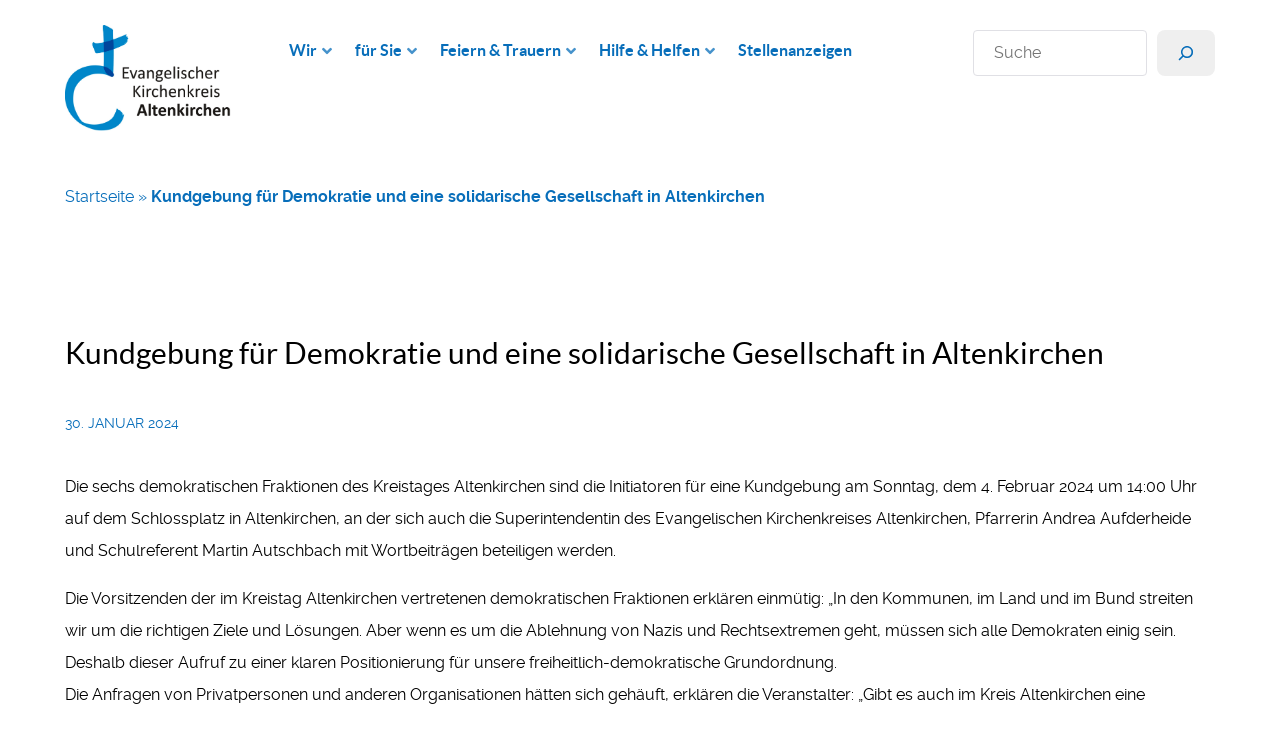

--- FILE ---
content_type: text/html; charset=UTF-8
request_url: https://kk-ak.de/kundgebung-fuer-demokratie-und-eine-solidarische-gesellschaft-in-altenkirchen/
body_size: 25849
content:
<!DOCTYPE html>
<html lang="de-DE" dir="ltr">
                
<head>
    
            <meta name="viewport" content="width=device-width, initial-scale=1.0">
        <meta http-equiv="X-UA-Compatible" content="IE=edge" />
        

        
            <meta http-equiv="Content-Type" content="text/html; charset=UTF-8" />
    <link rel="profile" href="http://gmpg.org/xfn/11" />
    <link rel="pingback" href="https://kk-ak.de/xmlrpc.php" />
    <meta name='robots' content='index, follow, max-image-preview:large, max-snippet:-1, max-video-preview:-1' />

	<!-- This site is optimized with the Yoast SEO plugin v26.8 - https://yoast.com/product/yoast-seo-wordpress/ -->
	<title>Kundgebung für Demokratie und eine solidarische Gesellschaft in Altenkirchen &#8226; Evangelischer Kirchenkreis Altenkirchen</title>
	<link rel="canonical" href="https://kk-ak.de/kundgebung-fuer-demokratie-und-eine-solidarische-gesellschaft-in-altenkirchen/" />
	<meta property="og:locale" content="de_DE" />
	<meta property="og:type" content="article" />
	<meta property="og:title" content="Kundgebung für Demokratie und eine solidarische Gesellschaft in Altenkirchen &#8226; Evangelischer Kirchenkreis Altenkirchen" />
	<meta property="og:description" content="Die sechs demokratischen Fraktionen des Kreistages Altenkirchen sind die Initiatoren für eine Kundgebung am Sonntag, dem 4. Februar 2024 um 14:00 Uhr auf dem Schlossplatz in Altenkirchen, an der sich auch Superintendentin Andrea Aufderheide und Schulreferent Martin Autschbach mit Wortbeiträgen beteiligen werden." />
	<meta property="og:url" content="https://kk-ak.de/kundgebung-fuer-demokratie-und-eine-solidarische-gesellschaft-in-altenkirchen/" />
	<meta property="og:site_name" content="Evangelischer Kirchenkreis Altenkirchen" />
	<meta property="article:published_time" content="2024-01-30T10:49:54+00:00" />
	<meta property="article:modified_time" content="2024-06-20T11:27:10+00:00" />
	<meta property="og:image" content="https://kk-ak.de/wp-content/uploads/2024/01/20240204_Kundgebung_Plakat.png" />
	<meta property="og:image:width" content="660" />
	<meta property="og:image:height" content="467" />
	<meta property="og:image:type" content="image/png" />
	<meta name="author" content="Aljoschka Dippold" />
	<meta name="twitter:card" content="summary_large_image" />
	<meta name="twitter:label1" content="Verfasst von" />
	<meta name="twitter:data1" content="Aljoschka Dippold" />
	<meta name="twitter:label2" content="Geschätzte Lesezeit" />
	<meta name="twitter:data2" content="3 Minuten" />
	<script type="application/ld+json" class="yoast-schema-graph">{"@context":"https://schema.org","@graph":[{"@type":"Article","@id":"https://kk-ak.de/kundgebung-fuer-demokratie-und-eine-solidarische-gesellschaft-in-altenkirchen/#article","isPartOf":{"@id":"https://kk-ak.de/kundgebung-fuer-demokratie-und-eine-solidarische-gesellschaft-in-altenkirchen/"},"author":{"name":"Aljoschka Dippold","@id":"https://kk-ak.de/#/schema/person/ea9c27c398235fcad51718e7e2400d86"},"headline":"Kundgebung für Demokratie und eine solidarische Gesellschaft in Altenkirchen","datePublished":"2024-01-30T10:49:54+00:00","dateModified":"2024-06-20T11:27:10+00:00","mainEntityOfPage":{"@id":"https://kk-ak.de/kundgebung-fuer-demokratie-und-eine-solidarische-gesellschaft-in-altenkirchen/"},"wordCount":414,"publisher":{"@id":"https://kk-ak.de/#organization"},"image":{"@id":"https://kk-ak.de/kundgebung-fuer-demokratie-und-eine-solidarische-gesellschaft-in-altenkirchen/#primaryimage"},"thumbnailUrl":"https://kk-ak.de/wp-content/uploads/2024/01/20240204_Kundgebung_Plakat.png","inLanguage":"de"},{"@type":"WebPage","@id":"https://kk-ak.de/kundgebung-fuer-demokratie-und-eine-solidarische-gesellschaft-in-altenkirchen/","url":"https://kk-ak.de/kundgebung-fuer-demokratie-und-eine-solidarische-gesellschaft-in-altenkirchen/","name":"Kundgebung für Demokratie und eine solidarische Gesellschaft in Altenkirchen &#8226; Evangelischer Kirchenkreis Altenkirchen","isPartOf":{"@id":"https://kk-ak.de/#website"},"primaryImageOfPage":{"@id":"https://kk-ak.de/kundgebung-fuer-demokratie-und-eine-solidarische-gesellschaft-in-altenkirchen/#primaryimage"},"image":{"@id":"https://kk-ak.de/kundgebung-fuer-demokratie-und-eine-solidarische-gesellschaft-in-altenkirchen/#primaryimage"},"thumbnailUrl":"https://kk-ak.de/wp-content/uploads/2024/01/20240204_Kundgebung_Plakat.png","datePublished":"2024-01-30T10:49:54+00:00","dateModified":"2024-06-20T11:27:10+00:00","breadcrumb":{"@id":"https://kk-ak.de/kundgebung-fuer-demokratie-und-eine-solidarische-gesellschaft-in-altenkirchen/#breadcrumb"},"inLanguage":"de","potentialAction":[{"@type":"ReadAction","target":["https://kk-ak.de/kundgebung-fuer-demokratie-und-eine-solidarische-gesellschaft-in-altenkirchen/"]}]},{"@type":"ImageObject","inLanguage":"de","@id":"https://kk-ak.de/kundgebung-fuer-demokratie-und-eine-solidarische-gesellschaft-in-altenkirchen/#primaryimage","url":"https://kk-ak.de/wp-content/uploads/2024/01/20240204_Kundgebung_Plakat.png","contentUrl":"https://kk-ak.de/wp-content/uploads/2024/01/20240204_Kundgebung_Plakat.png","width":660,"height":467},{"@type":"BreadcrumbList","@id":"https://kk-ak.de/kundgebung-fuer-demokratie-und-eine-solidarische-gesellschaft-in-altenkirchen/#breadcrumb","itemListElement":[{"@type":"ListItem","position":1,"name":"Startseite","item":"https://kk-ak.de/"},{"@type":"ListItem","position":2,"name":"Kundgebung für Demokratie und eine solidarische Gesellschaft in Altenkirchen"}]},{"@type":"WebSite","@id":"https://kk-ak.de/#website","url":"https://kk-ak.de/","name":"Evangelischer Kirchenkreis Altenkirchen","description":"","publisher":{"@id":"https://kk-ak.de/#organization"},"potentialAction":[{"@type":"SearchAction","target":{"@type":"EntryPoint","urlTemplate":"https://kk-ak.de/?s={search_term_string}"},"query-input":{"@type":"PropertyValueSpecification","valueRequired":true,"valueName":"search_term_string"}}],"inLanguage":"de"},{"@type":"Organization","@id":"https://kk-ak.de/#organization","name":"Evangelischer Kirchenkreis Altenkirchen","url":"https://kk-ak.de/","logo":{"@type":"ImageObject","inLanguage":"de","@id":"https://kk-ak.de/#/schema/logo/image/","url":"https://kk-ak.de/wp-content/uploads/2022/06/cropped-LOGO_AK_RGB.jpg","contentUrl":"https://kk-ak.de/wp-content/uploads/2022/06/cropped-LOGO_AK_RGB.jpg","width":1931,"height":1235,"caption":"Evangelischer Kirchenkreis Altenkirchen"},"image":{"@id":"https://kk-ak.de/#/schema/logo/image/"}},{"@type":"Person","@id":"https://kk-ak.de/#/schema/person/ea9c27c398235fcad51718e7e2400d86","name":"Aljoschka Dippold","sameAs":["https://www.kk-ak.de"],"url":"https://kk-ak.de/author/dippold/"}]}</script>
	<!-- / Yoast SEO plugin. -->


<link rel="alternate" title="oEmbed (JSON)" type="application/json+oembed" href="https://kk-ak.de/wp-json/oembed/1.0/embed?url=https%3A%2F%2Fkk-ak.de%2Fkundgebung-fuer-demokratie-und-eine-solidarische-gesellschaft-in-altenkirchen%2F" />
<link rel="alternate" title="oEmbed (XML)" type="text/xml+oembed" href="https://kk-ak.de/wp-json/oembed/1.0/embed?url=https%3A%2F%2Fkk-ak.de%2Fkundgebung-fuer-demokratie-und-eine-solidarische-gesellschaft-in-altenkirchen%2F&#038;format=xml" />
<style id='wp-img-auto-sizes-contain-inline-css' type='text/css'>
img:is([sizes=auto i],[sizes^="auto," i]){contain-intrinsic-size:3000px 1500px}
/*# sourceURL=wp-img-auto-sizes-contain-inline-css */
</style>
<style id='wp-block-library-inline-css' type='text/css'>
:root{--wp-block-synced-color:#7a00df;--wp-block-synced-color--rgb:122,0,223;--wp-bound-block-color:var(--wp-block-synced-color);--wp-editor-canvas-background:#ddd;--wp-admin-theme-color:#007cba;--wp-admin-theme-color--rgb:0,124,186;--wp-admin-theme-color-darker-10:#006ba1;--wp-admin-theme-color-darker-10--rgb:0,107,160.5;--wp-admin-theme-color-darker-20:#005a87;--wp-admin-theme-color-darker-20--rgb:0,90,135;--wp-admin-border-width-focus:2px}@media (min-resolution:192dpi){:root{--wp-admin-border-width-focus:1.5px}}.wp-element-button{cursor:pointer}:root .has-very-light-gray-background-color{background-color:#eee}:root .has-very-dark-gray-background-color{background-color:#313131}:root .has-very-light-gray-color{color:#eee}:root .has-very-dark-gray-color{color:#313131}:root .has-vivid-green-cyan-to-vivid-cyan-blue-gradient-background{background:linear-gradient(135deg,#00d084,#0693e3)}:root .has-purple-crush-gradient-background{background:linear-gradient(135deg,#34e2e4,#4721fb 50%,#ab1dfe)}:root .has-hazy-dawn-gradient-background{background:linear-gradient(135deg,#faaca8,#dad0ec)}:root .has-subdued-olive-gradient-background{background:linear-gradient(135deg,#fafae1,#67a671)}:root .has-atomic-cream-gradient-background{background:linear-gradient(135deg,#fdd79a,#004a59)}:root .has-nightshade-gradient-background{background:linear-gradient(135deg,#330968,#31cdcf)}:root .has-midnight-gradient-background{background:linear-gradient(135deg,#020381,#2874fc)}:root{--wp--preset--font-size--normal:16px;--wp--preset--font-size--huge:42px}.has-regular-font-size{font-size:1em}.has-larger-font-size{font-size:2.625em}.has-normal-font-size{font-size:var(--wp--preset--font-size--normal)}.has-huge-font-size{font-size:var(--wp--preset--font-size--huge)}.has-text-align-center{text-align:center}.has-text-align-left{text-align:left}.has-text-align-right{text-align:right}.has-fit-text{white-space:nowrap!important}#end-resizable-editor-section{display:none}.aligncenter{clear:both}.items-justified-left{justify-content:flex-start}.items-justified-center{justify-content:center}.items-justified-right{justify-content:flex-end}.items-justified-space-between{justify-content:space-between}.screen-reader-text{border:0;clip-path:inset(50%);height:1px;margin:-1px;overflow:hidden;padding:0;position:absolute;width:1px;word-wrap:normal!important}.screen-reader-text:focus{background-color:#ddd;clip-path:none;color:#444;display:block;font-size:1em;height:auto;left:5px;line-height:normal;padding:15px 23px 14px;text-decoration:none;top:5px;width:auto;z-index:100000}html :where(.has-border-color){border-style:solid}html :where([style*=border-top-color]){border-top-style:solid}html :where([style*=border-right-color]){border-right-style:solid}html :where([style*=border-bottom-color]){border-bottom-style:solid}html :where([style*=border-left-color]){border-left-style:solid}html :where([style*=border-width]){border-style:solid}html :where([style*=border-top-width]){border-top-style:solid}html :where([style*=border-right-width]){border-right-style:solid}html :where([style*=border-bottom-width]){border-bottom-style:solid}html :where([style*=border-left-width]){border-left-style:solid}html :where(img[class*=wp-image-]){height:auto;max-width:100%}:where(figure){margin:0 0 1em}html :where(.is-position-sticky){--wp-admin--admin-bar--position-offset:var(--wp-admin--admin-bar--height,0px)}@media screen and (max-width:600px){html :where(.is-position-sticky){--wp-admin--admin-bar--position-offset:0px}}

/*# sourceURL=wp-block-library-inline-css */
</style><style id='wp-block-image-inline-css' type='text/css'>
.wp-block-image>a,.wp-block-image>figure>a{display:inline-block}.wp-block-image img{box-sizing:border-box;height:auto;max-width:100%;vertical-align:bottom}@media not (prefers-reduced-motion){.wp-block-image img.hide{visibility:hidden}.wp-block-image img.show{animation:show-content-image .4s}}.wp-block-image[style*=border-radius] img,.wp-block-image[style*=border-radius]>a{border-radius:inherit}.wp-block-image.has-custom-border img{box-sizing:border-box}.wp-block-image.aligncenter{text-align:center}.wp-block-image.alignfull>a,.wp-block-image.alignwide>a{width:100%}.wp-block-image.alignfull img,.wp-block-image.alignwide img{height:auto;width:100%}.wp-block-image .aligncenter,.wp-block-image .alignleft,.wp-block-image .alignright,.wp-block-image.aligncenter,.wp-block-image.alignleft,.wp-block-image.alignright{display:table}.wp-block-image .aligncenter>figcaption,.wp-block-image .alignleft>figcaption,.wp-block-image .alignright>figcaption,.wp-block-image.aligncenter>figcaption,.wp-block-image.alignleft>figcaption,.wp-block-image.alignright>figcaption{caption-side:bottom;display:table-caption}.wp-block-image .alignleft{float:left;margin:.5em 1em .5em 0}.wp-block-image .alignright{float:right;margin:.5em 0 .5em 1em}.wp-block-image .aligncenter{margin-left:auto;margin-right:auto}.wp-block-image :where(figcaption){margin-bottom:1em;margin-top:.5em}.wp-block-image.is-style-circle-mask img{border-radius:9999px}@supports ((-webkit-mask-image:none) or (mask-image:none)) or (-webkit-mask-image:none){.wp-block-image.is-style-circle-mask img{border-radius:0;-webkit-mask-image:url('data:image/svg+xml;utf8,<svg viewBox="0 0 100 100" xmlns="http://www.w3.org/2000/svg"><circle cx="50" cy="50" r="50"/></svg>');mask-image:url('data:image/svg+xml;utf8,<svg viewBox="0 0 100 100" xmlns="http://www.w3.org/2000/svg"><circle cx="50" cy="50" r="50"/></svg>');mask-mode:alpha;-webkit-mask-position:center;mask-position:center;-webkit-mask-repeat:no-repeat;mask-repeat:no-repeat;-webkit-mask-size:contain;mask-size:contain}}:root :where(.wp-block-image.is-style-rounded img,.wp-block-image .is-style-rounded img){border-radius:9999px}.wp-block-image figure{margin:0}.wp-lightbox-container{display:flex;flex-direction:column;position:relative}.wp-lightbox-container img{cursor:zoom-in}.wp-lightbox-container img:hover+button{opacity:1}.wp-lightbox-container button{align-items:center;backdrop-filter:blur(16px) saturate(180%);background-color:#5a5a5a40;border:none;border-radius:4px;cursor:zoom-in;display:flex;height:20px;justify-content:center;opacity:0;padding:0;position:absolute;right:16px;text-align:center;top:16px;width:20px;z-index:100}@media not (prefers-reduced-motion){.wp-lightbox-container button{transition:opacity .2s ease}}.wp-lightbox-container button:focus-visible{outline:3px auto #5a5a5a40;outline:3px auto -webkit-focus-ring-color;outline-offset:3px}.wp-lightbox-container button:hover{cursor:pointer;opacity:1}.wp-lightbox-container button:focus{opacity:1}.wp-lightbox-container button:focus,.wp-lightbox-container button:hover,.wp-lightbox-container button:not(:hover):not(:active):not(.has-background){background-color:#5a5a5a40;border:none}.wp-lightbox-overlay{box-sizing:border-box;cursor:zoom-out;height:100vh;left:0;overflow:hidden;position:fixed;top:0;visibility:hidden;width:100%;z-index:100000}.wp-lightbox-overlay .close-button{align-items:center;cursor:pointer;display:flex;justify-content:center;min-height:40px;min-width:40px;padding:0;position:absolute;right:calc(env(safe-area-inset-right) + 16px);top:calc(env(safe-area-inset-top) + 16px);z-index:5000000}.wp-lightbox-overlay .close-button:focus,.wp-lightbox-overlay .close-button:hover,.wp-lightbox-overlay .close-button:not(:hover):not(:active):not(.has-background){background:none;border:none}.wp-lightbox-overlay .lightbox-image-container{height:var(--wp--lightbox-container-height);left:50%;overflow:hidden;position:absolute;top:50%;transform:translate(-50%,-50%);transform-origin:top left;width:var(--wp--lightbox-container-width);z-index:9999999999}.wp-lightbox-overlay .wp-block-image{align-items:center;box-sizing:border-box;display:flex;height:100%;justify-content:center;margin:0;position:relative;transform-origin:0 0;width:100%;z-index:3000000}.wp-lightbox-overlay .wp-block-image img{height:var(--wp--lightbox-image-height);min-height:var(--wp--lightbox-image-height);min-width:var(--wp--lightbox-image-width);width:var(--wp--lightbox-image-width)}.wp-lightbox-overlay .wp-block-image figcaption{display:none}.wp-lightbox-overlay button{background:none;border:none}.wp-lightbox-overlay .scrim{background-color:#fff;height:100%;opacity:.9;position:absolute;width:100%;z-index:2000000}.wp-lightbox-overlay.active{visibility:visible}@media not (prefers-reduced-motion){.wp-lightbox-overlay.active{animation:turn-on-visibility .25s both}.wp-lightbox-overlay.active img{animation:turn-on-visibility .35s both}.wp-lightbox-overlay.show-closing-animation:not(.active){animation:turn-off-visibility .35s both}.wp-lightbox-overlay.show-closing-animation:not(.active) img{animation:turn-off-visibility .25s both}.wp-lightbox-overlay.zoom.active{animation:none;opacity:1;visibility:visible}.wp-lightbox-overlay.zoom.active .lightbox-image-container{animation:lightbox-zoom-in .4s}.wp-lightbox-overlay.zoom.active .lightbox-image-container img{animation:none}.wp-lightbox-overlay.zoom.active .scrim{animation:turn-on-visibility .4s forwards}.wp-lightbox-overlay.zoom.show-closing-animation:not(.active){animation:none}.wp-lightbox-overlay.zoom.show-closing-animation:not(.active) .lightbox-image-container{animation:lightbox-zoom-out .4s}.wp-lightbox-overlay.zoom.show-closing-animation:not(.active) .lightbox-image-container img{animation:none}.wp-lightbox-overlay.zoom.show-closing-animation:not(.active) .scrim{animation:turn-off-visibility .4s forwards}}@keyframes show-content-image{0%{visibility:hidden}99%{visibility:hidden}to{visibility:visible}}@keyframes turn-on-visibility{0%{opacity:0}to{opacity:1}}@keyframes turn-off-visibility{0%{opacity:1;visibility:visible}99%{opacity:0;visibility:visible}to{opacity:0;visibility:hidden}}@keyframes lightbox-zoom-in{0%{transform:translate(calc((-100vw + var(--wp--lightbox-scrollbar-width))/2 + var(--wp--lightbox-initial-left-position)),calc(-50vh + var(--wp--lightbox-initial-top-position))) scale(var(--wp--lightbox-scale))}to{transform:translate(-50%,-50%) scale(1)}}@keyframes lightbox-zoom-out{0%{transform:translate(-50%,-50%) scale(1);visibility:visible}99%{visibility:visible}to{transform:translate(calc((-100vw + var(--wp--lightbox-scrollbar-width))/2 + var(--wp--lightbox-initial-left-position)),calc(-50vh + var(--wp--lightbox-initial-top-position))) scale(var(--wp--lightbox-scale));visibility:hidden}}
/*# sourceURL=https://kk-ak.de/wp-includes/blocks/image/style.min.css */
</style>
<style id='wp-block-search-inline-css' type='text/css'>
.wp-block-search__button{margin-left:10px;word-break:normal}.wp-block-search__button.has-icon{line-height:0}.wp-block-search__button svg{height:1.25em;min-height:24px;min-width:24px;width:1.25em;fill:currentColor;vertical-align:text-bottom}:where(.wp-block-search__button){border:1px solid #ccc;padding:6px 10px}.wp-block-search__inside-wrapper{display:flex;flex:auto;flex-wrap:nowrap;max-width:100%}.wp-block-search__label{width:100%}.wp-block-search.wp-block-search__button-only .wp-block-search__button{box-sizing:border-box;display:flex;flex-shrink:0;justify-content:center;margin-left:0;max-width:100%}.wp-block-search.wp-block-search__button-only .wp-block-search__inside-wrapper{min-width:0!important;transition-property:width}.wp-block-search.wp-block-search__button-only .wp-block-search__input{flex-basis:100%;transition-duration:.3s}.wp-block-search.wp-block-search__button-only.wp-block-search__searchfield-hidden,.wp-block-search.wp-block-search__button-only.wp-block-search__searchfield-hidden .wp-block-search__inside-wrapper{overflow:hidden}.wp-block-search.wp-block-search__button-only.wp-block-search__searchfield-hidden .wp-block-search__input{border-left-width:0!important;border-right-width:0!important;flex-basis:0;flex-grow:0;margin:0;min-width:0!important;padding-left:0!important;padding-right:0!important;width:0!important}:where(.wp-block-search__input){appearance:none;border:1px solid #949494;flex-grow:1;font-family:inherit;font-size:inherit;font-style:inherit;font-weight:inherit;letter-spacing:inherit;line-height:inherit;margin-left:0;margin-right:0;min-width:3rem;padding:8px;text-decoration:unset!important;text-transform:inherit}:where(.wp-block-search__button-inside .wp-block-search__inside-wrapper){background-color:#fff;border:1px solid #949494;box-sizing:border-box;padding:4px}:where(.wp-block-search__button-inside .wp-block-search__inside-wrapper) .wp-block-search__input{border:none;border-radius:0;padding:0 4px}:where(.wp-block-search__button-inside .wp-block-search__inside-wrapper) .wp-block-search__input:focus{outline:none}:where(.wp-block-search__button-inside .wp-block-search__inside-wrapper) :where(.wp-block-search__button){padding:4px 8px}.wp-block-search.aligncenter .wp-block-search__inside-wrapper{margin:auto}.wp-block[data-align=right] .wp-block-search.wp-block-search__button-only .wp-block-search__inside-wrapper{float:right}
/*# sourceURL=https://kk-ak.de/wp-includes/blocks/search/style.min.css */
</style>
<style id='wp-block-paragraph-inline-css' type='text/css'>
.is-small-text{font-size:.875em}.is-regular-text{font-size:1em}.is-large-text{font-size:2.25em}.is-larger-text{font-size:3em}.has-drop-cap:not(:focus):first-letter{float:left;font-size:8.4em;font-style:normal;font-weight:100;line-height:.68;margin:.05em .1em 0 0;text-transform:uppercase}body.rtl .has-drop-cap:not(:focus):first-letter{float:none;margin-left:.1em}p.has-drop-cap.has-background{overflow:hidden}:root :where(p.has-background){padding:1.25em 2.375em}:where(p.has-text-color:not(.has-link-color)) a{color:inherit}p.has-text-align-left[style*="writing-mode:vertical-lr"],p.has-text-align-right[style*="writing-mode:vertical-rl"]{rotate:180deg}
/*# sourceURL=https://kk-ak.de/wp-includes/blocks/paragraph/style.min.css */
</style>
<style id='global-styles-inline-css' type='text/css'>
:root{--wp--preset--aspect-ratio--square: 1;--wp--preset--aspect-ratio--4-3: 4/3;--wp--preset--aspect-ratio--3-4: 3/4;--wp--preset--aspect-ratio--3-2: 3/2;--wp--preset--aspect-ratio--2-3: 2/3;--wp--preset--aspect-ratio--16-9: 16/9;--wp--preset--aspect-ratio--9-16: 9/16;--wp--preset--color--black: #000000;--wp--preset--color--cyan-bluish-gray: #abb8c3;--wp--preset--color--white: #ffffff;--wp--preset--color--pale-pink: #f78da7;--wp--preset--color--vivid-red: #cf2e2e;--wp--preset--color--luminous-vivid-orange: #ff6900;--wp--preset--color--luminous-vivid-amber: #fcb900;--wp--preset--color--light-green-cyan: #7bdcb5;--wp--preset--color--vivid-green-cyan: #00d084;--wp--preset--color--pale-cyan-blue: #8ed1fc;--wp--preset--color--vivid-cyan-blue: #0693e3;--wp--preset--color--vivid-purple: #9b51e0;--wp--preset--gradient--vivid-cyan-blue-to-vivid-purple: linear-gradient(135deg,rgb(6,147,227) 0%,rgb(155,81,224) 100%);--wp--preset--gradient--light-green-cyan-to-vivid-green-cyan: linear-gradient(135deg,rgb(122,220,180) 0%,rgb(0,208,130) 100%);--wp--preset--gradient--luminous-vivid-amber-to-luminous-vivid-orange: linear-gradient(135deg,rgb(252,185,0) 0%,rgb(255,105,0) 100%);--wp--preset--gradient--luminous-vivid-orange-to-vivid-red: linear-gradient(135deg,rgb(255,105,0) 0%,rgb(207,46,46) 100%);--wp--preset--gradient--very-light-gray-to-cyan-bluish-gray: linear-gradient(135deg,rgb(238,238,238) 0%,rgb(169,184,195) 100%);--wp--preset--gradient--cool-to-warm-spectrum: linear-gradient(135deg,rgb(74,234,220) 0%,rgb(151,120,209) 20%,rgb(207,42,186) 40%,rgb(238,44,130) 60%,rgb(251,105,98) 80%,rgb(254,248,76) 100%);--wp--preset--gradient--blush-light-purple: linear-gradient(135deg,rgb(255,206,236) 0%,rgb(152,150,240) 100%);--wp--preset--gradient--blush-bordeaux: linear-gradient(135deg,rgb(254,205,165) 0%,rgb(254,45,45) 50%,rgb(107,0,62) 100%);--wp--preset--gradient--luminous-dusk: linear-gradient(135deg,rgb(255,203,112) 0%,rgb(199,81,192) 50%,rgb(65,88,208) 100%);--wp--preset--gradient--pale-ocean: linear-gradient(135deg,rgb(255,245,203) 0%,rgb(182,227,212) 50%,rgb(51,167,181) 100%);--wp--preset--gradient--electric-grass: linear-gradient(135deg,rgb(202,248,128) 0%,rgb(113,206,126) 100%);--wp--preset--gradient--midnight: linear-gradient(135deg,rgb(2,3,129) 0%,rgb(40,116,252) 100%);--wp--preset--font-size--small: 13px;--wp--preset--font-size--medium: 20px;--wp--preset--font-size--large: 36px;--wp--preset--font-size--x-large: 42px;--wp--preset--spacing--20: 0.44rem;--wp--preset--spacing--30: 0.67rem;--wp--preset--spacing--40: 1rem;--wp--preset--spacing--50: 1.5rem;--wp--preset--spacing--60: 2.25rem;--wp--preset--spacing--70: 3.38rem;--wp--preset--spacing--80: 5.06rem;--wp--preset--shadow--natural: 6px 6px 9px rgba(0, 0, 0, 0.2);--wp--preset--shadow--deep: 12px 12px 50px rgba(0, 0, 0, 0.4);--wp--preset--shadow--sharp: 6px 6px 0px rgba(0, 0, 0, 0.2);--wp--preset--shadow--outlined: 6px 6px 0px -3px rgb(255, 255, 255), 6px 6px rgb(0, 0, 0);--wp--preset--shadow--crisp: 6px 6px 0px rgb(0, 0, 0);}:where(.is-layout-flex){gap: 0.5em;}:where(.is-layout-grid){gap: 0.5em;}body .is-layout-flex{display: flex;}.is-layout-flex{flex-wrap: wrap;align-items: center;}.is-layout-flex > :is(*, div){margin: 0;}body .is-layout-grid{display: grid;}.is-layout-grid > :is(*, div){margin: 0;}:where(.wp-block-columns.is-layout-flex){gap: 2em;}:where(.wp-block-columns.is-layout-grid){gap: 2em;}:where(.wp-block-post-template.is-layout-flex){gap: 1.25em;}:where(.wp-block-post-template.is-layout-grid){gap: 1.25em;}.has-black-color{color: var(--wp--preset--color--black) !important;}.has-cyan-bluish-gray-color{color: var(--wp--preset--color--cyan-bluish-gray) !important;}.has-white-color{color: var(--wp--preset--color--white) !important;}.has-pale-pink-color{color: var(--wp--preset--color--pale-pink) !important;}.has-vivid-red-color{color: var(--wp--preset--color--vivid-red) !important;}.has-luminous-vivid-orange-color{color: var(--wp--preset--color--luminous-vivid-orange) !important;}.has-luminous-vivid-amber-color{color: var(--wp--preset--color--luminous-vivid-amber) !important;}.has-light-green-cyan-color{color: var(--wp--preset--color--light-green-cyan) !important;}.has-vivid-green-cyan-color{color: var(--wp--preset--color--vivid-green-cyan) !important;}.has-pale-cyan-blue-color{color: var(--wp--preset--color--pale-cyan-blue) !important;}.has-vivid-cyan-blue-color{color: var(--wp--preset--color--vivid-cyan-blue) !important;}.has-vivid-purple-color{color: var(--wp--preset--color--vivid-purple) !important;}.has-black-background-color{background-color: var(--wp--preset--color--black) !important;}.has-cyan-bluish-gray-background-color{background-color: var(--wp--preset--color--cyan-bluish-gray) !important;}.has-white-background-color{background-color: var(--wp--preset--color--white) !important;}.has-pale-pink-background-color{background-color: var(--wp--preset--color--pale-pink) !important;}.has-vivid-red-background-color{background-color: var(--wp--preset--color--vivid-red) !important;}.has-luminous-vivid-orange-background-color{background-color: var(--wp--preset--color--luminous-vivid-orange) !important;}.has-luminous-vivid-amber-background-color{background-color: var(--wp--preset--color--luminous-vivid-amber) !important;}.has-light-green-cyan-background-color{background-color: var(--wp--preset--color--light-green-cyan) !important;}.has-vivid-green-cyan-background-color{background-color: var(--wp--preset--color--vivid-green-cyan) !important;}.has-pale-cyan-blue-background-color{background-color: var(--wp--preset--color--pale-cyan-blue) !important;}.has-vivid-cyan-blue-background-color{background-color: var(--wp--preset--color--vivid-cyan-blue) !important;}.has-vivid-purple-background-color{background-color: var(--wp--preset--color--vivid-purple) !important;}.has-black-border-color{border-color: var(--wp--preset--color--black) !important;}.has-cyan-bluish-gray-border-color{border-color: var(--wp--preset--color--cyan-bluish-gray) !important;}.has-white-border-color{border-color: var(--wp--preset--color--white) !important;}.has-pale-pink-border-color{border-color: var(--wp--preset--color--pale-pink) !important;}.has-vivid-red-border-color{border-color: var(--wp--preset--color--vivid-red) !important;}.has-luminous-vivid-orange-border-color{border-color: var(--wp--preset--color--luminous-vivid-orange) !important;}.has-luminous-vivid-amber-border-color{border-color: var(--wp--preset--color--luminous-vivid-amber) !important;}.has-light-green-cyan-border-color{border-color: var(--wp--preset--color--light-green-cyan) !important;}.has-vivid-green-cyan-border-color{border-color: var(--wp--preset--color--vivid-green-cyan) !important;}.has-pale-cyan-blue-border-color{border-color: var(--wp--preset--color--pale-cyan-blue) !important;}.has-vivid-cyan-blue-border-color{border-color: var(--wp--preset--color--vivid-cyan-blue) !important;}.has-vivid-purple-border-color{border-color: var(--wp--preset--color--vivid-purple) !important;}.has-vivid-cyan-blue-to-vivid-purple-gradient-background{background: var(--wp--preset--gradient--vivid-cyan-blue-to-vivid-purple) !important;}.has-light-green-cyan-to-vivid-green-cyan-gradient-background{background: var(--wp--preset--gradient--light-green-cyan-to-vivid-green-cyan) !important;}.has-luminous-vivid-amber-to-luminous-vivid-orange-gradient-background{background: var(--wp--preset--gradient--luminous-vivid-amber-to-luminous-vivid-orange) !important;}.has-luminous-vivid-orange-to-vivid-red-gradient-background{background: var(--wp--preset--gradient--luminous-vivid-orange-to-vivid-red) !important;}.has-very-light-gray-to-cyan-bluish-gray-gradient-background{background: var(--wp--preset--gradient--very-light-gray-to-cyan-bluish-gray) !important;}.has-cool-to-warm-spectrum-gradient-background{background: var(--wp--preset--gradient--cool-to-warm-spectrum) !important;}.has-blush-light-purple-gradient-background{background: var(--wp--preset--gradient--blush-light-purple) !important;}.has-blush-bordeaux-gradient-background{background: var(--wp--preset--gradient--blush-bordeaux) !important;}.has-luminous-dusk-gradient-background{background: var(--wp--preset--gradient--luminous-dusk) !important;}.has-pale-ocean-gradient-background{background: var(--wp--preset--gradient--pale-ocean) !important;}.has-electric-grass-gradient-background{background: var(--wp--preset--gradient--electric-grass) !important;}.has-midnight-gradient-background{background: var(--wp--preset--gradient--midnight) !important;}.has-small-font-size{font-size: var(--wp--preset--font-size--small) !important;}.has-medium-font-size{font-size: var(--wp--preset--font-size--medium) !important;}.has-large-font-size{font-size: var(--wp--preset--font-size--large) !important;}.has-x-large-font-size{font-size: var(--wp--preset--font-size--x-large) !important;}
/*# sourceURL=global-styles-inline-css */
</style>

<style id='classic-theme-styles-inline-css' type='text/css'>
/*! This file is auto-generated */
.wp-block-button__link{color:#fff;background-color:#32373c;border-radius:9999px;box-shadow:none;text-decoration:none;padding:calc(.667em + 2px) calc(1.333em + 2px);font-size:1.125em}.wp-block-file__button{background:#32373c;color:#fff;text-decoration:none}
/*# sourceURL=/wp-includes/css/classic-themes.min.css */
</style>
<link rel='stylesheet' id='nucleus-css' href='https://kk-ak.de/wp-content/plugins/gantry5/engines/nucleus/css-compiled/nucleus.css?ver=c08ea044f1e9f76dc86ec98c87e796e7' type='text/css' media='all' />
<link rel='stylesheet' id='helium-css' href='https://kk-ak.de/wp-content/themes/g5_helium/custom/css-compiled/helium.css?ver=c08ea044f1e9f76dc86ec98c87e796e7' type='text/css' media='all' />
<link rel='stylesheet' id='wordpress-css' href='https://kk-ak.de/wp-content/plugins/gantry5/engines/nucleus/css-compiled/wordpress.css?ver=c08ea044f1e9f76dc86ec98c87e796e7' type='text/css' media='all' />
<link rel='stylesheet' id='style-css' href='https://kk-ak.de/wp-content/themes/g5_helium/style.css?ver=c08ea044f1e9f76dc86ec98c87e796e7' type='text/css' media='all' />
<link rel='stylesheet' id='font-awesome6-pseudo.min-css' href='https://kk-ak.de/wp-content/plugins/gantry5/assets/css/font-awesome6-pseudo.min.css?ver=c08ea044f1e9f76dc86ec98c87e796e7' type='text/css' media='all' />
<link rel='stylesheet' id='helium-wordpress-css' href='https://kk-ak.de/wp-content/themes/g5_helium/custom/css-compiled/helium-wordpress.css?ver=c08ea044f1e9f76dc86ec98c87e796e7' type='text/css' media='all' />
<link rel='stylesheet' id='custom-css' href='https://kk-ak.de/wp-content/themes/g5_helium/custom/css-compiled/custom.css?ver=c08ea044f1e9f76dc86ec98c87e796e7' type='text/css' media='all' />
<script type="text/javascript" src="https://kk-ak.de/wp-includes/js/jquery/jquery.min.js?ver=3.7.1" id="jquery-core-js"></script>
<script type="text/javascript" src="https://kk-ak.de/wp-includes/js/jquery/jquery-migrate.min.js?ver=3.4.1" id="jquery-migrate-js"></script>
<link rel="https://api.w.org/" href="https://kk-ak.de/wp-json/" /><link rel="alternate" title="JSON" type="application/json" href="https://kk-ak.de/wp-json/wp/v2/posts/12402" /><link rel="EditURI" type="application/rsd+xml" title="RSD" href="https://kk-ak.de/xmlrpc.php?rsd" />

<link rel='shortlink' href='https://kk-ak.de/?p=12402' />
<style type="text/css">
            #g-navigation.g-fixed-element {
                position: fixed;
                width: 100%;
                top: 0;
                left: 0;
                z-index: 1003;
            }
        </style>
<link rel="icon" href="https://kk-ak.de/wp-content/uploads/2022/06/cropped-Bildmarke-32x32.png" sizes="32x32" />
<link rel="icon" href="https://kk-ak.de/wp-content/uploads/2022/06/cropped-Bildmarke-192x192.png" sizes="192x192" />
<link rel="apple-touch-icon" href="https://kk-ak.de/wp-content/uploads/2022/06/cropped-Bildmarke-180x180.png" />
<meta name="msapplication-TileImage" content="https://kk-ak.de/wp-content/uploads/2022/06/cropped-Bildmarke-270x270.png" />
		<style type="text/css" id="wp-custom-css">
			/* Zeilenumbruch nach Doppelpunkt in Städten */
.et_event_city::after {
    content: "\A";        /* Zeilenumbruch */
    white-space: pre;     /* Zeilenumbruch korrekt anzeigen */
}

/* Zeilenumbruch nach Doppelpunkt in Untertitel */
.et_event_subtitle::after {
    content: "\A";        /* Zeilenumbruch */
    white-space: pre;
}

/* Zeilenumbruch vor Liturgie-Bezeichnung */
.et_event_liturgbez::before {
    content: "\A";        /* Zeilenumbruch */
    white-space: pre;
}

/* ---------------------*/
/* Der Detail-Block mit */ 
/* einigen Anpassungen  */
/* ---------------------*/
summary {
  list-style: none;
  display: flex; /* also removes the list marker */
  align-items: center;
  padding: 1rem;
  font-weight: bold;
  background: #b4d3ea;
  border-radius: 5px;
	margin-bottom: 10px;
}

summary::before{
  content: '>';
  transition: 0.2s;
  margin-right: 1rem;
  font-size: 2rem;
}


details[open] > summary::before{
  transform: rotate(90deg);
}

.wp-block-details[open] summary,
.wp-block-details summary:hover
{
	background: #ff6600;
    transition: all 0.2s ease-in-out;
}

.wp-block-details summary:focus {
    background: #ff6600;
    transition: all 0.2s ease-in-out;
}

summary::-webkit-details-marker {
  display: none;
}

.wp-block-details summary:focus {
    outline-style: none;
}

/* Background content of details */
details p {
    background: rgba(226, 232, 240, 0.31);
    padding: 2rem;
    margin-top: 0;
}

@keyframes details-show {
  from {
    opacity:0;
    transform: var(--details-translate, translateY(-0.5em));
  }
}

details[open] > *:not(summary),
details[close] > *:not(summary) {
  animation: details-show 1000ms ease-in-out;
}

.wp-block-latest-posts__post-title {font-weight:600; }

#et_widget {
	line-height:1.5;
	font-weight:400;
	font-synthesis:none;
	text-rendering:optimizeLegibility;
	text-size-adjust:100%;
	max-width:1280px;
	margin:0 auto;
	padding:1rem
}
.et_filter_container{
	border:1px solid #b7b7b7;
	background-color:#f5f5f54a;
	border-radius:4px;
	padding:5px;
	margin-bottom:20px;
	display:grid;
	grid-template-columns:repeat(12,1fr [col-start]);
	grid-template-rows:auto;
	column-gap:10px;row-gap:10px
}
#et_container {
	position:relative;
}
.et_events_container,
.et_status_container,
.et_detailgrid_header,
.et_detailgrid_body,
.et_detailgrid_footer {
	display:grid;
	grid-template-columns:repeat(12,1fr [col-start]);
	grid-template-rows:auto;column-gap:10px;row-gap:14px;z-index:1
}

#et_button_more {
	margin-top:15px;
 }

.et_event_imagecontainer {
	display:block;
	width:100%;
	aspect-ratio:3/2;
	background-repeat:no-repeat;
	background-position:center;
	background-size:cover;
	border:1px dotted #b9b9b9
}

.et_error {
	color:#8b0000;
	font-weight:600
}

.geopos {
	font-size:.7rem;
	color:#ccc
}

.et_filter_container input[type=text],

.et_filter_container input[type=date],

.et_filter_container select {
	padding:6px;
	margin-right:4px;
	border-radius:6px;
	border:1px solid grey;
	font-size:1rem;
	background-color:#fff
}
.et_filter_container 
.et_filter_label {
	font-weight:600
}
.et_type_checkbox_v label.et_option,
.et_type_radio_v label.et_option {
	display:block
}
.et_type_checkbox label.et_option,
.et_type_radio label.et_option {
	display:inline-block;margin-right:20px
}
.et_grid_total {
	grid-column:1 / span 12
}
.et_grid_left {
	grid-column:1 / span 6
}
.et_grid_right {
	grid-column:7 / span 6
}
.et_grid_third1 {
	grid-column:1 / span 4
}
.et_grid_third2 {
	grid-column:5 / span 4
}
.et_grid_third3 {
	grid-column:9 / span 4
}
.et_eventsgrid_date {
	grid-column:1 / span 3
}
.et_eventsgrid_image {
	grid-column:1 / span 3;
	max-height:200px;
	overflow:hidden
}
.et_eventsgrid_event { 
	grid-column:4 / span 8
}
.et_eventsgrid_panel {
	grid-column-start:span 3;
	background-color:#f5f5f5;
	text-align:center;
	padding:5px;cursor:pointer
}
@media only screen and (max-width: 1024px){
	.et_eventsgrid_panel {grid-column-start:span 4}}
@media only screen and (max-width: 768px){.et_eventsgrid_panel{grid-column-start:span 6}}
@media only screen and (max-width: 480px){.et_eventsgrid_panel{grid-column-start:span 12}}

.et_resetbutton {
	justify-self:end
}
.et_tags input {
	visibility:hidden;
	display:none;
	width:1px;
	margin:0;
	padding:0
}
.et_tags {
	overflow:hidden
}
.et_tags span {
	font-size:.9rem;
	background-color:#f5f5f5;
	padding:3px 8px;
	cursor:pointer;
	text-align:center;
	margin-bottom:3px;
	border-radius:10px;
	display:inline-block
}
.et_tags input:checked+span {
	background-color:#84c588
}
#debug {
	font-size:10px;
	margin-top:20px
}
button {
	border-radius:8px;
	border:1px solid transparent;
	padding:.4em 1em;
	font-size:1em;
	font-weight:500;
	font-family:inherit;
	cursor:pointer;
	transition:border-color .25s;
}
button:hover {
	border-color:#404046;
}
button:focus,button:focus-visible {
	outline:4px auto -webkit-focus-ring-color}
.spinner {
	width:16px;
	height:16px;
	border:4px solid;
	border-color:#2f9617 transparent;
	border-radius:50%;
	animation:spin-anim 1.2s 
	linear infinite;
	display:inline-block
}
@keyframes spin-anim{0%{transform:rotate(0)}to{transform:rotate(360deg)}}

.et_event_listimage {
	max-width:100%
}
.et_event_date {
	font-size:1rem;
	font-weight:500
}
.et_event_title {
	font-size:1rem;
	font-weight:600;
	cursor:pointer;
	color:#086eba;
}
.et_event_subtitle {
	font-size:1rem;
	font-weight:500;
	pointer-events:none; 
	cursor:default; 
	text-decoration:none; 
}
.et_event_title:hover {
	color:#ff6600;
}
.et_event_subtitle:hover {
	pointer-events: none; 
	cursor: default; 
	text-decoration: none; 
}
.et_event_liturgbez
{
	font-size:.9rem;
	color:#666
}
.et_event_city,
.et_event_place {
	font-size:.95rem;
	color:#666
}
.equipicon {
	margin-right:2px}
.et_event_detailcontainer {
	position: sticky;
	z-index:3000;
	top:20px;width:100%;
	background-color:#fff;
	margin:10px auto;
	border:1px solid grey;
	border-radius:6px;
	box-sizing:border-box;
	box-shadow:0 0 11px #a8a8a8
}
.et_detailgrid_header,
.et_detailgrid_body,
.et_detailgrid_footer {
	padding:5px}
.et_detailgrid_header {
	background-color:#f6f6f6;
	border-radius:6px 6px 0 0
}
.et_detailgrid_footer {
	background-color:#f6f6f6;
	border-radius:0 0 6px 6px}
.et_detailgrid_closebutton {
	justify-self:end;
	grid-column:5 / span 8}
.et_detailgrid_datetitle {
	grid-column:5 / span 8}
.et_detailgrid_label {
	grid-column:1 / span 4;font-weight:700;color:#383838}
.et_detailgrid_value {
	grid-column:5 / span 9}
.et_detailgrid_image {
	grid-column:1 / span 4;grid-row:1 / span 2;
	justify-self:center
}
.et_detail_date {
	color:#383838;
	font-size:1.4rem;
	font-weight:600}
.et_detail_liturgbez {
	color:#7a7a7a;
	display:inline-block;
	padding-left:30px;
	font-size:1.1rem}
.et_detail_title {
	font-size:1.5rem;
	font-weight:700
}
.et_detail_subtitle {
	font-size:1.3rem;
	font-weight:600
}
.et_detail_eventimage,
.et_detail_userimage {
	max-width:100%;
	max-height:250px
}
.img-fluid {
	max-width:100%
}
#et_place_image {margin-top:8px
}
@media only screen and (max-width: 768px){.et_grid_left,.et_grid_right,.et_grid_third1,.et_grid_third2,.et_grid_third3,.et_detailgrid_datetitle,.et_detailgrid_label,.et_detailgrid_value,.et_detailgrid_image,.et_detailgrid_closebutton{grid-column:1 / span 12;grid-row:auto / auto}}
@media only screen and (max-width: 480px){.et_eventsgrid_image,.et_eventsgrid_event,.et_eventsgrid_date{grid-column:1 / span 12;grid-row:auto / auto}.et_eventsgrid_event{margin-bottom:2rem}}.et_mappopuplink{text-decoration:underline;cursor:pointer;margin-bottom:3px}.et_markericon svg{fill:#55aab4;stroke:#fff;stroke-width:10}.leaflet-pane,.leaflet-tile,.leaflet-marker-icon,.leaflet-marker-shadow,.leaflet-tile-container,.leaflet-pane>svg,.leaflet-pane>canvas,.leaflet-zoom-box,.leaflet-image-layer,.leaflet-layer{position:absolute;left:0;top:0}.leaflet-container{overflow:hidden}.leaflet-tile,.leaflet-marker-icon,.leaflet-marker-shadow{-webkit-user-select:none;-moz-user-select:none;user-select:none;-webkit-user-drag:none}.leaflet-tile::selection{background:transparent}.leaflet-safari .leaflet-tile{image-rendering:-webkit-optimize-contrast}.leaflet-safari .leaflet-tile-container{width:1600px;height:1600px;-webkit-transform-origin:0 0}.leaflet-marker-icon,.leaflet-marker-shadow{display:block}.leaflet-container .leaflet-overlay-pane svg{max-width:none!important;max-height:none!important}.leaflet-container .leaflet-marker-pane img,.leaflet-container .leaflet-shadow-pane img,.leaflet-container .leaflet-tile-pane img,.leaflet-container img.leaflet-image-layer,.leaflet-container .leaflet-tile{max-width:none!important;max-height:none!important;width:auto;padding:0}.leaflet-container.leaflet-touch-zoom{-ms-touch-action:pan-x pan-y;touch-action:pan-x pan-y}.leaflet-container.leaflet-touch-drag{-ms-touch-action:pinch-zoom;touch-action:none;touch-action:pinch-zoom}.leaflet-container.leaflet-touch-drag.leaflet-touch-zoom{-ms-touch-action:none;touch-action:none}.leaflet-container{-webkit-tap-highlight-color:transparent}.leaflet-container a{-webkit-tap-highlight-color:rgba(51,181,229,.4)}.leaflet-tile{filter:inherit;visibility:hidden}.leaflet-tile-loaded{visibility:inherit}.leaflet-zoom-box{width:0;height:0;-moz-box-sizing:border-box;box-sizing:border-box;z-index:800}.leaflet-overlay-pane svg{-moz-user-select:none}.leaflet-pane{z-index:400}.leaflet-tile-pane{z-index:200}.leaflet-overlay-pane{z-index:400}.leaflet-shadow-pane{z-index:500}.leaflet-marker-pane{z-index:600}.leaflet-tooltip-pane{z-index:650}.leaflet-popup-pane{z-index:700}.leaflet-map-pane canvas{z-index:100}.leaflet-map-pane svg{z-index:200}.leaflet-vml-shape{width:1px;height:1px}.lvml{behavior:url(#default#VML);display:inline-block;position:absolute}.leaflet-control{position:relative;z-index:800;pointer-events:visiblePainted;pointer-events:auto}.leaflet-top,.leaflet-bottom{position:absolute;z-index:1000;pointer-events:none}.leaflet-top{top:0}.leaflet-right{right:0}.leaflet-bottom{bottom:0}.leaflet-left{left:0}.leaflet-control{float:left;clear:both}.leaflet-right .leaflet-control{float:right}.leaflet-top .leaflet-control{margin-top:10px}.leaflet-bottom .leaflet-control{margin-bottom:10px}.leaflet-left .leaflet-control{margin-left:10px}.leaflet-right .leaflet-control{margin-right:10px}.leaflet-fade-anim .leaflet-popup{opacity:0;-webkit-transition:opacity .2s linear;-moz-transition:opacity .2s linear;transition:opacity .2s linear}.leaflet-fade-anim .leaflet-map-pane .leaflet-popup{opacity:1}.leaflet-zoom-animated{-webkit-transform-origin:0 0;-ms-transform-origin:0 0;transform-origin:0 0}svg.leaflet-zoom-animated{will-change:transform}.leaflet-zoom-anim .leaflet-zoom-animated{-webkit-transition:-webkit-transform .25s cubic-bezier(0,0,.25,1);-moz-transition:-moz-transform .25s cubic-bezier(0,0,.25,1);transition:transform .25s cubic-bezier(0,0,.25,1)}.leaflet-zoom-anim .leaflet-tile,.leaflet-pan-anim .leaflet-tile{-webkit-transition:none;-moz-transition:none;transition:none}.leaflet-zoom-anim .leaflet-zoom-hide{visibility:hidden}.leaflet-interactive{cursor:pointer}.leaflet-grab{cursor:-webkit-grab;cursor:-moz-grab;cursor:grab}.leaflet-crosshair,.leaflet-crosshair .leaflet-interactive{cursor:crosshair}.leaflet-popup-pane,.leaflet-control{cursor:auto}.leaflet-dragging .leaflet-grab,.leaflet-dragging .leaflet-grab .leaflet-interactive,.leaflet-dragging .leaflet-marker-draggable{cursor:move;cursor:-webkit-grabbing;cursor:-moz-grabbing;cursor:grabbing}.leaflet-marker-icon,.leaflet-marker-shadow,.leaflet-image-layer,.leaflet-pane>svg path,.leaflet-tile-container{pointer-events:none}.leaflet-marker-icon.leaflet-interactive,.leaflet-image-layer.leaflet-interactive,.leaflet-pane>svg path.leaflet-interactive,svg.leaflet-image-layer.leaflet-interactive path{pointer-events:visiblePainted;pointer-events:auto}.leaflet-container{background:#ddd;outline-offset:1px}.leaflet-container a{color:#0078a8}.leaflet-zoom-box{border:2px dotted #38f;background:rgba(255,255,255,.5)}.leaflet-container{font-family:Helvetica Neue,Arial,Helvetica,sans-serif;font-size:12px;font-size:.75rem;line-height:1.5}.leaflet-bar{box-shadow:0 1px 5px #000000a6;border-radius:4px}.leaflet-bar a{background-color:#fff;border-bottom:1px solid #ccc;width:26px;height:26px;line-height:26px;display:block;text-align:center;text-decoration:none;color:#000}.leaflet-bar a,.leaflet-control-layers-toggle{background-position:50% 50%;background-repeat:no-repeat;display:block}.leaflet-bar a:hover,.leaflet-bar a:focus{background-color:#f4f4f4}.leaflet-bar a:first-child{border-top-left-radius:4px;border-top-right-radius:4px}.leaflet-bar a:last-child{border-bottom-left-radius:4px;border-bottom-right-radius:4px;border-bottom:none}.leaflet-bar a.leaflet-disabled{cursor:default;background-color:#f4f4f4;color:#bbb}.leaflet-touch .leaflet-bar a{width:30px;height:30px;line-height:30px}.leaflet-touch .leaflet-bar a:first-child{border-top-left-radius:2px;border-top-right-radius:2px}.leaflet-touch .leaflet-bar a:last-child{border-bottom-left-radius:2px;border-bottom-right-radius:2px}.leaflet-control-zoom-in,.leaflet-control-zoom-out{font:700 18px Lucida Console,Monaco,monospace;text-indent:1px}.leaflet-touch .leaflet-control-zoom-in,.leaflet-touch .leaflet-control-zoom-out{font-size:22px}.leaflet-control-layers{box-shadow:0 1px 5px #0006;background:#fff;border-radius:5px}.leaflet-control-layers-toggle{background-image:url(images/layers.png);width:36px;height:36px}.leaflet-retina .leaflet-control-layers-toggle{background-image:url(images/layers-2x.png);background-size:26px 26px}.leaflet-touch .leaflet-control-layers-toggle{width:44px;height:44px}.leaflet-control-layers .leaflet-control-layers-list,.leaflet-control-layers-expanded .leaflet-control-layers-toggle{display:none}.leaflet-control-layers-expanded .leaflet-control-layers-list{display:block;position:relative}.leaflet-control-layers-expanded{padding:6px 10px 6px 6px;color:#333;background:#fff}.leaflet-control-layers-scrollbar{overflow-y:scroll;overflow-x:hidden;padding-right:5px}.leaflet-control-layers-selector{margin-top:2px;position:relative;top:1px}.leaflet-control-layers label{display:block;font-size:13px;font-size:1.08333em}.leaflet-control-layers-separator{height:0;border-top:1px solid #ddd;margin:5px -10px 5px -6px}.leaflet-default-icon-path{background-image:url(images/marker-icon.png)}.leaflet-container .leaflet-control-attribution{background:#fff;background:rgba(255,255,255,.8);margin:0}.leaflet-control-attribution,.leaflet-control-scale-line{padding:0 5px;color:#333;line-height:1.4}.leaflet-control-attribution a{text-decoration:none}.leaflet-control-attribution a:hover,.leaflet-control-attribution a:focus{text-decoration:underline}.leaflet-attribution-flag{display:inline!important;vertical-align:baseline!important;width:1em;height:.6669em}.leaflet-left .leaflet-control-scale{margin-left:5px}.leaflet-bottom .leaflet-control-scale{margin-bottom:5px}.leaflet-control-scale-line{border:2px solid #777;border-top:none;line-height:1.1;padding:2px 5px 1px;white-space:nowrap;-moz-box-sizing:border-box;box-sizing:border-box;background:rgba(255,255,255,.8);text-shadow:1px 1px #fff}.leaflet-control-scale-line:not(:first-child){border-top:2px solid #777;border-bottom:none;margin-top:-2px}.leaflet-control-scale-line:not(:first-child):not(:last-child){border-bottom:2px solid #777}.leaflet-touch .leaflet-control-attribution,.leaflet-touch .leaflet-control-layers,.leaflet-touch .leaflet-bar{box-shadow:none}.leaflet-touch .leaflet-control-layers,.leaflet-touch .leaflet-bar{border:2px solid rgba(0,0,0,.2);background-clip:padding-box}.leaflet-popup{position:absolute;text-align:center;margin-bottom:20px}.leaflet-popup-content-wrapper{padding:1px;text-align:left;border-radius:12px}.leaflet-popup-content{margin:13px 24px 13px 20px;line-height:1.3;font-size:13px;font-size:1.08333em;min-height:1px}.leaflet-popup-content p{margin:1.3em 0}.leaflet-popup-tip-container{width:40px;height:20px;position:absolute;left:50%;margin-top:-1px;margin-left:-20px;overflow:hidden;pointer-events:none}.leaflet-popup-tip{width:17px;height:17px;padding:1px;margin:-10px auto 0;pointer-events:auto;-webkit-transform:rotate(45deg);-moz-transform:rotate(45deg);-ms-transform:rotate(45deg);transform:rotate(45deg)}.leaflet-popup-content-wrapper,.leaflet-popup-tip{background:white;color:#333;box-shadow:0 3px 14px #0006}.leaflet-container a.leaflet-popup-close-button{position:absolute;top:0;right:0;border:none;text-align:center;width:24px;height:24px;font:16px/24px Tahoma,Verdana,sans-serif;color:#757575;text-decoration:none;background:transparent}.leaflet-container a.leaflet-popup-close-button:hover,.leaflet-container a.leaflet-popup-close-button:focus{color:#585858}.leaflet-popup-scrolled{overflow:auto}.leaflet-oldie .leaflet-popup-content-wrapper{-ms-zoom:1}.leaflet-oldie .leaflet-popup-tip{width:24px;margin:0 auto;-ms-filter:"progid:DXImageTransform.Microsoft.Matrix(M11=0.70710678, M12=0.70710678, M21=-0.70710678, M22=0.70710678)";filter:progid:DXImageTransform.Microsoft.Matrix(M11=.70710678,M12=.70710678,M21=-.70710678,M22=.70710678)}.leaflet-oldie .leaflet-control-zoom,.leaflet-oldie .leaflet-control-layers,.leaflet-oldie .leaflet-popup-content-wrapper,.leaflet-oldie .leaflet-popup-tip{border:1px solid #999}.leaflet-div-icon{background:#fff;border:1px solid #666}.leaflet-tooltip{position:absolute;padding:6px;background-color:#fff;border:1px solid #fff;border-radius:3px;color:#222;white-space:nowrap;-webkit-user-select:none;-moz-user-select:none;-ms-user-select:none;user-select:none;pointer-events:none;box-shadow:0 1px 3px #0006}.leaflet-tooltip.leaflet-interactive{cursor:pointer;pointer-events:auto}.leaflet-tooltip-top:before,.leaflet-tooltip-bottom:before,.leaflet-tooltip-left:before,.leaflet-tooltip-right:before{position:absolute;pointer-events:none;border:6px solid transparent;background:transparent;content:""}.leaflet-tooltip-bottom{margin-top:6px}.leaflet-tooltip-top{margin-top:-6px}.leaflet-tooltip-bottom:before,.leaflet-tooltip-top:before{left:50%;margin-left:-6px}.leaflet-tooltip-top:before{bottom:0;margin-bottom:-12px;border-top-color:#fff}.leaflet-tooltip-bottom:before{top:0;margin-top:-12px;margin-left:-6px;border-bottom-color:#fff}.leaflet-tooltip-left{margin-left:-6px}.leaflet-tooltip-right{margin-left:6px}.leaflet-tooltip-left:before,.leaflet-tooltip-right:before{top:50%;margin-top:-6px}.leaflet-tooltip-left:before{right:0;margin-right:-12px;border-left-color:#fff}.leaflet-tooltip-right:before{left:0;margin-left:-12px;border-right-color:#fff}@media print{.leaflet-control{-webkit-print-color-adjust:exact;print-color-adjust:exact}}#colorbox,#cboxOverlay,#cboxWrapper{position:absolute;top:0;left:0;z-index:9999;overflow:hidden;-webkit-transform:translate3d(0,0,0)}#cboxWrapper{max-width:none}#cboxOverlay{position:fixed;width:100%;height:100%}#cboxMiddleLeft,#cboxBottomLeft{clear:left}#cboxContent{position:relative}#cboxLoadedContent{overflow:auto;-webkit-overflow-scrolling:touch}#cboxTitle{margin:0}#cboxLoadingOverlay,#cboxLoadingGraphic{position:absolute;top:0;left:0;width:100%;height:100%}#cboxPrevious,#cboxNext,#cboxClose,#cboxSlideshow{cursor:pointer}.cboxPhoto{float:left;margin:auto;border:0;display:block;max-width:none;-ms-interpolation-mode:bicubic}.cboxIframe{width:100%;height:100%;display:block;border:0;padding:0;margin:0}#colorbox,#cboxContent,#cboxLoadedContent{box-sizing:content-box;-moz-box-sizing:content-box;-webkit-box-sizing:content-box}#cboxOverlay{background:rgba(82,82,82,.95)}#colorbox{outline:0}#cboxContent{margin-top:32px;overflow:visible;background:#FFF}.cboxIframe{background:#fff}#cboxError{padding:50px;border:1px solid #ccc}#cboxLoadedContent{background:#FFF;padding:1px}#cboxLoadingOverlay{background:#FFF}#cboxTitle{position:absolute;top:-22px;left:0;color:#000}#cboxCurrent{position:absolute;top:-22px;right:205px;text-indent:-9999px}#cboxClose{border:0;padding:0;margin:0;overflow:visible;text-indent:-9999px;width:24px;height:24px;position:absolute;top:20px;left:20px;background:url(images/controls.png) no-repeat 0 0}#cboxClose{background-position:-100px 0px;right:0}#cboxClose:hover{background-position:-100px -25px}div.svelte-66wdl1{display:inline-block;vertical-align:middle;margin:0 3pt;border-width:.2em;border-style:solid;border-radius:50%;animation:var(--duration) infinite svelte-66wdl1-rotate}@keyframes svelte-66wdl1-rotate{to{transform:rotate(360deg)}}.svelte-fo0sp7:where(dialog){position:fixed;top:30%;border:none;padding:0;background-color:transparent;display:flex;color:#fff;z-index:10;font-size:2.4ex}dialog.svelte-fo0sp7 div.multiselect{--sms-bg:var(--sms-options-bg);--sms-width:min(20em, 90vw);--sms-max-width:none;--sms-placeholder-color:lightgray;--sms-options-margin:1px 0;--sms-options-border-radius:0 0 1ex 1ex}.svelte-1h68wu3.svelte-1h68wu3.svelte-1h68wu3:where(div.multiselect){position:relative;align-items:center;display:flex;cursor:text;box-sizing:border-box;border:var(--sms-border, 1pt solid lightgray);border-radius:var(--sms-border-radius, 3pt);background:var(--sms-bg);width:var(--sms-width);max-width:var(--sms-max-width);padding:var(--sms-padding, 0 3pt);color:var(--sms-text-color);font-size:var(--sms-font-size, inherit);min-height:var(--sms-min-height, 22pt);margin:var(--sms-margin)}.svelte-1h68wu3.svelte-1h68wu3.svelte-1h68wu3:where(div.multiselect.open){z-index:var(--sms-open-z-index, 4)}.svelte-1h68wu3.svelte-1h68wu3.svelte-1h68wu3:where(div.multiselect:focus-within){border:var(--sms-focus-border, 1pt solid var(--sms-active-color, cornflowerblue))}.svelte-1h68wu3.svelte-1h68wu3.svelte-1h68wu3:where(div.multiselect.disabled){background:var(--sms-disabled-bg, lightgray);cursor:not-allowed}.svelte-1h68wu3.svelte-1h68wu3.svelte-1h68wu3:where(div.multiselect > ul.selected){display:flex;flex:1;padding:0;margin:0;flex-wrap:wrap}.svelte-1h68wu3.svelte-1h68wu3.svelte-1h68wu3:where(div.multiselect > ul.selected > li){align-items:center;border-radius:3pt;display:flex;margin:2pt;line-height:normal;transition:.3s;white-space:nowrap;background:var(--sms-selected-bg, rgba(0, 0, 0, .15));padding:var(--sms-selected-li-padding, 1pt 5pt);color:var(--sms-selected-text-color, var(--sms-text-color))}.svelte-1h68wu3.svelte-1h68wu3.svelte-1h68wu3:where(div.multiselect > ul.selected > li[draggable="true"]){cursor:grab}.svelte-1h68wu3.svelte-1h68wu3.svelte-1h68wu3:where(div.multiselect > ul.selected > li.active){background:var(--sms-li-active-bg, var(--sms-active-color, rgba(0, 0, 0, .15)))}.svelte-1h68wu3.svelte-1h68wu3.svelte-1h68wu3:where(div.multiselect button){border-radius:50%;display:flex;transition:.2s;color:inherit;background:transparent;border:none;cursor:pointer;outline:none;padding:0;margin:0 0 0 3pt}.svelte-1h68wu3.svelte-1h68wu3.svelte-1h68wu3:where(div.multiselect button.remove-all){margin:0 3pt}.svelte-1h68wu3.svelte-1h68wu3.svelte-1h68wu3:where(ul.selected > li button:hover,button.remove-all:hover,button:focus){color:var(--sms-remove-btn-hover-color, lightskyblue);background:var(--sms-remove-btn-hover-bg, rgba(0, 0, 0, .2))}.svelte-1h68wu3.svelte-1h68wu3.svelte-1h68wu3:where(div.multiselect input){margin:auto 0;padding:0}.svelte-1h68wu3.svelte-1h68wu3.svelte-1h68wu3:where(div.multiselect > ul.selected > input){border:none;outline:none;background:none;flex:1;min-width:2em;color:var(--sms-text-color);font-size:inherit;cursor:inherit;border-radius:0}div.multiselect.svelte-1h68wu3>ul.selected.svelte-1h68wu3>input.svelte-1h68wu3::placeholder{padding-left:5pt;color:var(--sms-placeholder-color);opacity:var(--sms-placeholder-opacity)}.svelte-1h68wu3.svelte-1h68wu3.svelte-1h68wu3:where(div.multiselect > input.form-control){width:2em;position:absolute;background:transparent;border:none;outline:none;z-index:-1;opacity:0;pointer-events:none}.svelte-1h68wu3.svelte-1h68wu3.svelte-1h68wu3:where(div.multiselect > ul.options){list-style:none;top:100%;left:0;width:100%;position:absolute;overflow:auto;transition:all .2s;box-sizing:border-box;background:var(--sms-options-bg, white);max-height:var(--sms-options-max-height, 50vh);overscroll-behavior:var(--sms-options-overscroll, none);box-shadow:var(--sms-options-shadow, 0 0 14pt -8pt black);border:var(--sms-options-border);border-width:var(--sms-options-border-width);border-radius:var(--sms-options-border-radius, 1ex);padding:var(--sms-options-padding);margin:var(--sms-options-margin, inherit)}.svelte-1h68wu3.svelte-1h68wu3.svelte-1h68wu3:where(div.multiselect > ul.options.hidden){visibility:hidden;opacity:0;transform:translateY(50px)}.svelte-1h68wu3.svelte-1h68wu3.svelte-1h68wu3:where(div.multiselect > ul.options > li){padding:3pt 2ex;cursor:pointer;scroll-margin:var(--sms-options-scroll-margin, 100px)}.svelte-1h68wu3.svelte-1h68wu3.svelte-1h68wu3:where(div.multiselect > ul.options span){padding:3pt 2ex}.svelte-1h68wu3.svelte-1h68wu3.svelte-1h68wu3:where(div.multiselect > ul.options > li.selected){background:var(--sms-li-selected-bg);color:var(--sms-li-selected-color)}.svelte-1h68wu3.svelte-1h68wu3.svelte-1h68wu3:where(div.multiselect > ul.options > li.active){background:var(--sms-li-active-bg, var(--sms-active-color, rgba(0, 0, 0, .15)))}.svelte-1h68wu3.svelte-1h68wu3.svelte-1h68wu3:where(div.multiselect > ul.options > li.disabled){cursor:not-allowed;background:var(--sms-li-disabled-bg, #f5f5f6);color:var(--sms-li-disabled-text, #b8b8b8)}.svelte-1h68wu3.svelte-1h68wu3.svelte-1h68wu3:where(span.max-select-msg){padding:0 3pt}.svelte-1h68wu3.svelte-1h68wu3.svelte-1h68wu3::highlight(search-results){color:var(--sms-highlight-color, orange);background:var(--sms-highlight-bg);text-decoration:var(--sms-highlight-text-decoration);text-decoration-color:var(--sms-highlight-text-decoration-color)}:root{--sms-selected-bg:#84c588}
/* Gantry 5 Offcanvas Hamburger - blau, nur mobil */
@media (max-width: 768px) {
  .g-offcanvas-toggle {
    position: relative;
    width: 2rem;
    height: 2rem;
    cursor: pointer;
    display: block !important;      /* immer sichtbar auf Mobile */
    z-index: 9999;                  /* sicher über allen Elementen */
  }

  /* Die drei Balken */
  .g-offcanvas-toggle::before,
  .g-offcanvas-toggle::after,
  .g-offcanvas-toggle i {
    content: '';
    display: block;
    width: 100%;
    height: 0.25rem;                /* Balkenhöhe */
    background-color: #086eba;      /* Branding-Blau */
    margin: 0.4rem 0;               /* Abstand zwischen Balken */
    transition: all 0.3s ease;
  }

  /* Hover optional leicht dunkleres Blau */
  .g-offcanvas-toggle:hover::before,
  .g-offcanvas-toggle:hover::after,
  .g-offcanvas-toggle:hover i {
    background-color: #054a7c;      /* etwas dunkler bei Hover */
  }
}

/* Desktop: Gantry standardmäßig ausblenden */
@media (min-width: 769px) {
  .g-offcanvas-toggle {
    display: none !important;
  }
}
		</style>
		
                
</head>

    
    <body class="gantry g-helium-style g-offcanvas-left g-default g-style-preset1 wp-singular post-template-default single single-post postid-12402 single-format-standard wp-custom-logo wp-theme-g5_helium site outline-default dir-ltr">
        
                    

        <div id="g-offcanvas"  data-g-offcanvas-swipe="1" data-g-offcanvas-css3="1">
                        <div class="g-grid">                        

        <div class="g-block size-100">
             <div id="mobile-menu-5697-particle" class="g-content g-particle">            <div id="g-mobilemenu-container" data-g-menu-breakpoint="48rem"></div>
            </div>
        </div>
            </div>
    </div>
        <div id="g-page-surround">
            <div class="g-offcanvas-hide g-offcanvas-toggle" role="navigation" data-offcanvas-toggle aria-controls="g-offcanvas" aria-expanded="false"><i class="fa fa-fw fa-bars"></i></div>                        

                                
                <section id="g-navigation">
                <div class="g-container">                                <div class="g-grid">                        

        <div class="g-block size-100">
             <div class="g-system-messages">
                                            <div id="system-message-container">
    <div id="system-message">
            </div>
</div>
            
    </div>
        </div>
            </div>
                            <div class="g-grid">                        

        <div class="g-block size-18">
             <div id="logo-9608-particle" class="g-content g-particle">            <a href="https://kk-ak.de" target="_self" title="" aria-label="" rel="home" class="g-logo gantry-logo">
                        <img src="https://kk-ak.de/wp-content/themes/g5_helium/custom/images/LOGO_AK_RGB.jpg"  alt="" />
            </a>
            </div>
        </div>
                    

        <div class="g-block size-56">
             <div id="menu-6409-particle" class="g-content g-particle">            <nav class="g-main-nav" data-g-mobile-target data-g-hover-expand="true">
        <ul class="g-toplevel">
                                                                                                                
        
                
        
                
        
        <li class="g-menu-item g-menu-item-type-custom g-menu-item-12656 g-parent g-standard g-menu-item-link-parent " title="Wir">
                            <a class="g-menu-item-container" href="#↹">
                                                                <span class="g-menu-item-content">
                                    <span class="g-menu-item-title">Wir</span>
            
                    </span>
                    <span class="g-menu-parent-indicator" data-g-menuparent=""></span>                            </a>
                                                                            <ul class="g-dropdown g-inactive g-fade g-dropdown-right">
            <li class="g-dropdown-column">
                        <div class="g-grid">
                        <div class="g-block size-100">
            <ul class="g-sublevel">
                <li class="g-level-1 g-go-back">
                    <a class="g-menu-item-container" href="#" data-g-menuparent=""><span>Back</span></a>
                </li>
                                                                                                                    
        
                
        
                
        
        <li class="g-menu-item g-menu-item-type-post_type g-menu-item-92 g-parent g-menu-item-link-parent " title="Gemeinden">
                            <a class="g-menu-item-container" href="https://kk-ak.de/gemeinden/">
                                                                <span class="g-menu-item-content">
                                    <span class="g-menu-item-title">Gemeinden</span>
            
                    </span>
                    <span class="g-menu-parent-indicator" data-g-menuparent=""></span>                            </a>
                                                                            <ul class="g-dropdown g-inactive g-fade g-dropdown-right">
            <li class="g-dropdown-column">
                        <div class="g-grid">
                        <div class="g-block size-100">
            <ul class="g-sublevel">
                <li class="g-level-2 g-go-back">
                    <a class="g-menu-item-container" href="#" data-g-menuparent=""><span>Back</span></a>
                </li>
                                                                                                                    
        
                
        
                
        
        <li class="g-menu-item g-menu-item-type-post_type g-menu-item-124  " title="Almersbach">
                            <a class="g-menu-item-container" href="https://kk-ak.de/gemeinden/almersbach/">
                                                                <span class="g-menu-item-content">
                                    <span class="g-menu-item-title">Almersbach</span>
            
                    </span>
                                                </a>
                                </li>
    
                                                                                                
        
                
        
                
        
        <li class="g-menu-item g-menu-item-type-post_type g-menu-item-12665  " title="Altenkirchen">
                            <a class="g-menu-item-container" href="https://kk-ak.de/gemeinden/altenkirchen/">
                                                                <span class="g-menu-item-content">
                                    <span class="g-menu-item-title">Altenkirchen</span>
            
                    </span>
                                                </a>
                                </li>
    
                                                                                                
        
                
        
                
        
        <li class="g-menu-item g-menu-item-type-post_type g-menu-item-12677  " title="Betzdorf">
                            <a class="g-menu-item-container" href="https://kk-ak.de/gemeinden/betzdorf/">
                                                                <span class="g-menu-item-content">
                                    <span class="g-menu-item-title">Betzdorf</span>
            
                    </span>
                                                </a>
                                </li>
    
                                                                                                
        
                
        
                
        
        <li class="g-menu-item g-menu-item-type-post_type g-menu-item-12690  " title="Daaden">
                            <a class="g-menu-item-container" href="https://kk-ak.de/gemeinden/daaden/">
                                                                <span class="g-menu-item-content">
                                    <span class="g-menu-item-title">Daaden</span>
            
                    </span>
                                                </a>
                                </li>
    
                                                                                                
        
                
        
                
        
        <li class="g-menu-item g-menu-item-type-post_type g-menu-item-14693  " title="Friedensgemeinde im Raiffeisenland">
                            <a class="g-menu-item-container" href="https://kk-ak.de/gemeinden/friedensgemeinde-im-raiffeisenland/">
                                                                <span class="g-menu-item-content">
                                    <span class="g-menu-item-title">Friedensgemeinde im Raiffeisenland</span>
            
                    </span>
                                                </a>
                                </li>
    
                                                                                                
        
                
        
                
        
        <li class="g-menu-item g-menu-item-type-post_type g-menu-item-12699  " title="Friedewald">
                            <a class="g-menu-item-container" href="https://kk-ak.de/gemeinden/friedewald/">
                                                                <span class="g-menu-item-content">
                                    <span class="g-menu-item-title">Friedewald</span>
            
                    </span>
                                                </a>
                                </li>
    
                                                                                                
        
                
        
                
        
        <li class="g-menu-item g-menu-item-type-post_type g-menu-item-12704  " title="Gebhardshain">
                            <a class="g-menu-item-container" href="https://kk-ak.de/gemeinden/gebhardshain/">
                                                                <span class="g-menu-item-content">
                                    <span class="g-menu-item-title">Gebhardshain</span>
            
                    </span>
                                                </a>
                                </li>
    
                                                                                                
        
                
        
                
        
        <li class="g-menu-item g-menu-item-type-post_type g-menu-item-12712  " title="Hamm (Sieg)">
                            <a class="g-menu-item-container" href="https://kk-ak.de/gemeinden/hamm_sieg/">
                                                                <span class="g-menu-item-content">
                                    <span class="g-menu-item-title">Hamm (Sieg)</span>
            
                    </span>
                                                </a>
                                </li>
    
                                                                                                
        
                
        
                
        
        <li class="g-menu-item g-menu-item-type-post_type g-menu-item-12718  " title="Herdorf-Struthütten">
                            <a class="g-menu-item-container" href="https://kk-ak.de/gemeinden/herdorf-struthutten/">
                                                                <span class="g-menu-item-content">
                                    <span class="g-menu-item-title">Herdorf-Struthütten</span>
            
                    </span>
                                                </a>
                                </li>
    
                                                                                                
        
                
        
                
        
        <li class="g-menu-item g-menu-item-type-post_type g-menu-item-12732  " title="Hilgenroth">
                            <a class="g-menu-item-container" href="https://kk-ak.de/gemeinden/hilgenroth/">
                                                                <span class="g-menu-item-content">
                                    <span class="g-menu-item-title">Hilgenroth</span>
            
                    </span>
                                                </a>
                                </li>
    
                                                                                                
        
                
        
                
        
        <li class="g-menu-item g-menu-item-type-post_type g-menu-item-12736  " title="Kirchen-Freusburg">
                            <a class="g-menu-item-container" href="https://kk-ak.de/gemeinden/kirchen-freusburg/">
                                                                <span class="g-menu-item-content">
                                    <span class="g-menu-item-title">Kirchen-Freusburg</span>
            
                    </span>
                                                </a>
                                </li>
    
                                                                                                
        
                
        
                
        
        <li class="g-menu-item g-menu-item-type-post_type g-menu-item-12745  " title="Wissen">
                            <a class="g-menu-item-container" href="https://kk-ak.de/gemeinden/wissen/">
                                                                <span class="g-menu-item-content">
                                    <span class="g-menu-item-title">Wissen</span>
            
                    </span>
                                                </a>
                                </li>
    
    
            </ul>
        </div>
            </div>

            </li>
        </ul>
            </li>
    
                                                                                                
        
                
        
                
        
        <li class="g-menu-item g-menu-item-type-post_type g-menu-item-12750 g-parent g-menu-item-link-parent " title="Kirchenkreis">
                            <a class="g-menu-item-container" href="https://kk-ak.de/kirchenkreis/">
                                                                <span class="g-menu-item-content">
                                    <span class="g-menu-item-title">Kirchenkreis</span>
            
                    </span>
                    <span class="g-menu-parent-indicator" data-g-menuparent=""></span>                            </a>
                                                                            <ul class="g-dropdown g-inactive g-fade g-dropdown-right">
            <li class="g-dropdown-column">
                        <div class="g-grid">
                        <div class="g-block size-100">
            <ul class="g-sublevel">
                <li class="g-level-2 g-go-back">
                    <a class="g-menu-item-container" href="#" data-g-menuparent=""><span>Back</span></a>
                </li>
                                                                                                                    
        
                
        
                
        
        <li class="g-menu-item g-menu-item-type-post_type g-menu-item-12751  " title="Superintendentin">
                            <a class="g-menu-item-container" href="https://kk-ak.de/kirchenkreis/superintendentin/">
                                                                <span class="g-menu-item-content">
                                    <span class="g-menu-item-title">Superintendentin</span>
            
                    </span>
                                                </a>
                                </li>
    
                                                                                                
        
                
        
                
        
        <li class="g-menu-item g-menu-item-type-post_type g-menu-item-12766  " title="Kreissynode &amp; Kreissynodalvorstand">
                            <a class="g-menu-item-container" href="https://kk-ak.de/kirchenkreis/kreissynode-kreissynodalvorstand/">
                                                                <span class="g-menu-item-content">
                                    <span class="g-menu-item-title">Kreissynode &amp; Kreissynodalvorstand</span>
            
                    </span>
                                                </a>
                                </li>
    
                                                                                                
        
                
        
                
        
        <li class="g-menu-item g-menu-item-type-post_type g-menu-item-12769  " title="Synodalbeauftragte">
                            <a class="g-menu-item-container" href="https://kk-ak.de/kirchenkreis/synodalbeauftragte/">
                                                                <span class="g-menu-item-content">
                                    <span class="g-menu-item-title">Synodalbeauftragte</span>
            
                    </span>
                                                </a>
                                </li>
    
                                                                                                
        
                
        
                
        
        <li class="g-menu-item g-menu-item-type-post_type g-menu-item-12774  " title="Verwaltungsamt">
                            <a class="g-menu-item-container" href="https://kk-ak.de/kirchenkreis/verwaltungsamt/">
                                                                <span class="g-menu-item-content">
                                    <span class="g-menu-item-title">Verwaltungsamt</span>
            
                    </span>
                                                </a>
                                </li>
    
                                                                                                
        
                
        
                
        
        <li class="g-menu-item g-menu-item-type-post_type g-menu-item-12785  " title="Öffentlichkeitsreferat">
                            <a class="g-menu-item-container" href="https://kk-ak.de/kirchenkreis/oeffentlichkeitsreferat/">
                                                                <span class="g-menu-item-content">
                                    <span class="g-menu-item-title">Öffentlichkeitsreferat</span>
            
                    </span>
                                                </a>
                                </li>
    
                                                                                                
        
                
        
                
        
        <li class="g-menu-item g-menu-item-type-post_type g-menu-item-13404  " title="Schulreferat">
                            <a class="g-menu-item-container" href="https://kk-ak.de/schulreferat/">
                                                                <span class="g-menu-item-content">
                                    <span class="g-menu-item-title">Schulreferat</span>
            
                    </span>
                                                </a>
                                </li>
    
    
            </ul>
        </div>
            </div>

            </li>
        </ul>
            </li>
    
                                                                                                
        
                
        
                
        
        <li class="g-menu-item g-menu-item-type-separator g-menu-item-12786 g-parent  " title="Partnerschaften">
                            <div class="g-menu-item-container" data-g-menuparent="">                                                                            <span class="g-separator g-menu-item-content">            <span class="g-menu-item-title">Partnerschaften</span>
            </span>
                                        <span class="g-menu-parent-indicator"></span>                            </div>                                                                <ul class="g-dropdown g-inactive g-fade g-dropdown-right">
            <li class="g-dropdown-column">
                        <div class="g-grid">
                        <div class="g-block size-100">
            <ul class="g-sublevel">
                <li class="g-level-2 g-go-back">
                    <a class="g-menu-item-container" href="#" data-g-menuparent=""><span>Back</span></a>
                </li>
                                                                                                                    
        
                
        
                
        
        <li class="g-menu-item g-menu-item-type-post_type g-menu-item-12904 g-parent g-menu-item-link-parent " title="Muku">
                            <a class="g-menu-item-container" href="https://kk-ak.de/muku/">
                                                                <span class="g-menu-item-content">
                                    <span class="g-menu-item-title">Muku</span>
            
                    </span>
                    <span class="g-menu-parent-indicator" data-g-menuparent=""></span>                            </a>
                                                                            <ul class="g-dropdown g-inactive g-fade g-dropdown-right">
            <li class="g-dropdown-column">
                        <div class="g-grid">
                        <div class="g-block size-100">
            <ul class="g-sublevel">
                <li class="g-level-3 g-go-back">
                    <a class="g-menu-item-container" href="#" data-g-menuparent=""><span>Back</span></a>
                </li>
                                                                                                                    
        
                
        
                
        
        <li class="g-menu-item g-menu-item-type-post_type g-menu-item-12915  " title="Chronik der Partnerschaft">
                            <a class="g-menu-item-container" href="https://kk-ak.de/muku/chronik-der-partnerschaft/">
                                                                <span class="g-menu-item-content">
                                    <span class="g-menu-item-title">Chronik der Partnerschaft</span>
            
                    </span>
                                                </a>
                                </li>
    
                                                                                                
        
                
        
                
        
        <li class="g-menu-item g-menu-item-type-post_type g-menu-item-12923 g-parent g-menu-item-link-parent " title="Entwicklung der Partnerschaft">
                            <a class="g-menu-item-container" href="https://kk-ak.de/muku/entwicklung_der_partnerschaft/">
                                                                <span class="g-menu-item-content">
                                    <span class="g-menu-item-title">Entwicklung der Partnerschaft</span>
            
                    </span>
                    <span class="g-menu-parent-indicator" data-g-menuparent=""></span>                            </a>
                                                                            <ul class="g-dropdown g-inactive g-fade g-dropdown-right">
            <li class="g-dropdown-column">
                        <div class="g-grid">
                        <div class="g-block size-100">
            <ul class="g-sublevel">
                <li class="g-level-4 g-go-back">
                    <a class="g-menu-item-container" href="#" data-g-menuparent=""><span>Back</span></a>
                </li>
                                                                                                                    
        
                
        
                
        
        <li class="g-menu-item g-menu-item-type-post_type g-menu-item-14481  " title="Jahresbericht 2024">
                            <a class="g-menu-item-container" href="https://kk-ak.de/muku/entwicklung_der_partnerschaft/jahresbericht-2024/">
                                                                <span class="g-menu-item-content">
                                    <span class="g-menu-item-title">Jahresbericht 2024</span>
            
                    </span>
                                                </a>
                                </li>
    
                                                                                                
        
                
        
                
        
        <li class="g-menu-item g-menu-item-type-post_type g-menu-item-14141  " title="Jahresbericht 2023">
                            <a class="g-menu-item-container" href="https://kk-ak.de/muku/entwicklung_der_partnerschaft/jahresbericht-2023/">
                                                                <span class="g-menu-item-content">
                                    <span class="g-menu-item-title">Jahresbericht 2023</span>
            
                    </span>
                                                </a>
                                </li>
    
                                                                                                
        
                
        
                
        
        <li class="g-menu-item g-menu-item-type-post_type g-menu-item-13003  " title="Jahresbericht 2022">
                            <a class="g-menu-item-container" href="https://kk-ak.de/muku/entwicklung_der_partnerschaft/projektarbeit-jahresbericht-2022/">
                                                                <span class="g-menu-item-content">
                                    <span class="g-menu-item-title">Jahresbericht 2022</span>
            
                    </span>
                                                </a>
                                </li>
    
                                                                                                
        
                
        
                
        
        <li class="g-menu-item g-menu-item-type-post_type g-menu-item-12933  " title="Jahresbericht 2021">
                            <a class="g-menu-item-container" href="https://kk-ak.de/muku/entwicklung_der_partnerschaft/jahresbericht-2021/">
                                                                <span class="g-menu-item-content">
                                    <span class="g-menu-item-title">Jahresbericht 2021</span>
            
                    </span>
                                                </a>
                                </li>
    
                                                                                                
        
                
        
                
        
        <li class="g-menu-item g-menu-item-type-post_type g-menu-item-12981  " title="Abgeschlossene Großprojekte">
                            <a class="g-menu-item-container" href="https://kk-ak.de/muku/entwicklung_der_partnerschaft/abgeschlossene-grossprojekte/">
                                                                <span class="g-menu-item-content">
                                    <span class="g-menu-item-title">Abgeschlossene Großprojekte</span>
            
                    </span>
                                                </a>
                                </li>
    
                                                                                                
        
                
        
                
        
        <li class="g-menu-item g-menu-item-type-post_type g-menu-item-12972  " title="Manunga">
                            <a class="g-menu-item-container" href="https://kk-ak.de/muku/entwicklung_der_partnerschaft/manunga/">
                                                                <span class="g-menu-item-content">
                                    <span class="g-menu-item-title">Manunga</span>
            
                    </span>
                                                </a>
                                </li>
    
    
            </ul>
        </div>
            </div>

            </li>
        </ul>
            </li>
    
                                                                                                
        
                
        
                
        
        <li class="g-menu-item g-menu-item-type-post_type g-menu-item-12984  " title="Dienst Frau und Familie">
                            <a class="g-menu-item-container" href="https://kk-ak.de/muku/entwicklung_der_partnerschaft/dienst-frau-und-familie/">
                                                                <span class="g-menu-item-content">
                                    <span class="g-menu-item-title">Dienst Frau und Familie</span>
            
                    </span>
                                                </a>
                                </li>
    
                                                                                                
        
                
        
                
        
        <li class="g-menu-item g-menu-item-type-post_type g-menu-item-13043  " title="Zukunft durch Bildung">
                            <a class="g-menu-item-container" href="https://kk-ak.de/muku/entwicklung_der_partnerschaft/unterstuetzung-fuer-schule-und-schulkinder/">
                                                                <span class="g-menu-item-content">
                                    <span class="g-menu-item-title">Zukunft durch Bildung</span>
            
                    </span>
                                                </a>
                                </li>
    
    
            </ul>
        </div>
            </div>

            </li>
        </ul>
            </li>
    
                                                                                                
        
                
        
                
        
        <li class="g-menu-item g-menu-item-type-post_type g-menu-item-13061  " title="Oberes Havelland">
                            <a class="g-menu-item-container" href="https://kk-ak.de/oberes-havelland/">
                                                                <span class="g-menu-item-content">
                                    <span class="g-menu-item-title">Oberes Havelland</span>
            
                    </span>
                                                </a>
                                </li>
    
    
            </ul>
        </div>
            </div>

            </li>
        </ul>
            </li>
    
                                                                                                
        
                
        
                
        
        <li class="g-menu-item g-menu-item-type-post_type g-menu-item-13068 g-parent g-menu-item-link-parent " title="Stiftung">
                            <a class="g-menu-item-container" href="https://kk-ak.de/stiftung/">
                                                                <span class="g-menu-item-content">
                                    <span class="g-menu-item-title">Stiftung</span>
            
                    </span>
                    <span class="g-menu-parent-indicator" data-g-menuparent=""></span>                            </a>
                                                                            <ul class="g-dropdown g-inactive g-fade g-dropdown-right">
            <li class="g-dropdown-column">
                        <div class="g-grid">
                        <div class="g-block size-100">
            <ul class="g-sublevel">
                <li class="g-level-2 g-go-back">
                    <a class="g-menu-item-container" href="#" data-g-menuparent=""><span>Back</span></a>
                </li>
                                                                                                                    
        
                
        
                
        
        <li class="g-menu-item g-menu-item-type-post_type g-menu-item-13076  " title="Satzung">
                            <a class="g-menu-item-container" href="https://kk-ak.de/stiftung/satzung/">
                                                                <span class="g-menu-item-content">
                                    <span class="g-menu-item-title">Satzung</span>
            
                    </span>
                                                </a>
                                </li>
    
                                                                                                
        
                
        
                
        
        <li class="g-menu-item g-menu-item-type-post_type g-menu-item-13077  " title="Stiftungsrat">
                            <a class="g-menu-item-container" href="https://kk-ak.de/stiftung/stiftungsrat/">
                                                                <span class="g-menu-item-content">
                                    <span class="g-menu-item-title">Stiftungsrat</span>
            
                    </span>
                                                </a>
                                </li>
    
    
            </ul>
        </div>
            </div>

            </li>
        </ul>
            </li>
    
                                                                                                
        
                
        
                
        
        <li class="g-menu-item g-menu-item-type-post_type g-menu-item-14475  " title="Fusionsprozess">
                            <a class="g-menu-item-container" href="https://kk-ak.de/fusionsprozess/">
                                                                <span class="g-menu-item-content">
                                    <span class="g-menu-item-title">Fusionsprozess</span>
            
                    </span>
                                                </a>
                                </li>
    
    
            </ul>
        </div>
            </div>

            </li>
        </ul>
            </li>
    
                                                                                                
        
                
        
                
        
        <li class="g-menu-item g-menu-item-type-separator g-menu-item-12657 g-parent g-standard  " title="für Sie">
                            <div class="g-menu-item-container" data-g-menuparent="">                                                                            <span class="g-separator g-menu-item-content">            <span class="g-menu-item-title">für Sie</span>
            </span>
                                        <span class="g-menu-parent-indicator"></span>                            </div>                                                                <ul class="g-dropdown g-inactive g-fade g-dropdown-right">
            <li class="g-dropdown-column">
                        <div class="g-grid">
                        <div class="g-block size-100">
            <ul class="g-sublevel">
                <li class="g-level-1 g-go-back">
                    <a class="g-menu-item-container" href="#" data-g-menuparent=""><span>Back</span></a>
                </li>
                                                                                                                    
        
                
        
                
        
        <li class="g-menu-item g-menu-item-type-post_type g-menu-item-13416  " title="Büchereien">
                            <a class="g-menu-item-container" href="https://kk-ak.de/buechereien/">
                                                                <span class="g-menu-item-content">
                                    <span class="g-menu-item-title">Büchereien</span>
            
                    </span>
                                                </a>
                                </li>
    
                                                                                                
        
                
        
                
        
        <li class="g-menu-item g-menu-item-type-post_type g-menu-item-100  " title="Erwachsenenbildung">
                            <a class="g-menu-item-container" href="https://kk-ak.de/erwachsenenbildung/">
                                                                <span class="g-menu-item-content">
                                    <span class="g-menu-item-title">Erwachsenenbildung</span>
            
                    </span>
                                                </a>
                                </li>
    
                                                                                                
        
                
        
                
        
        <li class="g-menu-item g-menu-item-type-post_type g-menu-item-13413  " title="Gehörlosenseelsorge">
                            <a class="g-menu-item-container" href="https://kk-ak.de/gehoerlosenseelsorge/">
                                                                <span class="g-menu-item-content">
                                    <span class="g-menu-item-title">Gehörlosenseelsorge</span>
            
                    </span>
                                                </a>
                                </li>
    
                                                                                                
        
                
        
                
        
        <li class="g-menu-item g-menu-item-type-post_type g-menu-item-13400  " title="Jugend &amp; Familie">
                            <a class="g-menu-item-container" href="https://kk-ak.de/jugend-familie/">
                                                                <span class="g-menu-item-content">
                                    <span class="g-menu-item-title">Jugend &amp; Familie</span>
            
                    </span>
                                                </a>
                                </li>
    
                                                                                                
        
                
        
                
        
        <li class="g-menu-item g-menu-item-type-post_type g-menu-item-13407 g-parent g-menu-item-link-parent " title="Kindertagesstätten">
                            <a class="g-menu-item-container" href="https://kk-ak.de/kindertagesstaetten/">
                                                                <span class="g-menu-item-content">
                                    <span class="g-menu-item-title">Kindertagesstätten</span>
            
                    </span>
                    <span class="g-menu-parent-indicator" data-g-menuparent=""></span>                            </a>
                                                                            <ul class="g-dropdown g-inactive g-fade g-dropdown-right">
            <li class="g-dropdown-column">
                        <div class="g-grid">
                        <div class="g-block size-100">
            <ul class="g-sublevel">
                <li class="g-level-2 g-go-back">
                    <a class="g-menu-item-container" href="#" data-g-menuparent=""><span>Back</span></a>
                </li>
                                                                                                                    
        
                
        
                
        
        <li class="g-menu-item g-menu-item-type-post_type g-menu-item-14633  " title="Kindertagesstätte „Arche“">
                            <a class="g-menu-item-container" href="https://kk-ak.de/kindertagesstaetten/kindertagesstaette-arche/">
                                                                <span class="g-menu-item-content">
                                    <span class="g-menu-item-title">Kindertagesstätte „Arche“</span>
            
                    </span>
                                                </a>
                                </li>
    
    
            </ul>
        </div>
            </div>

            </li>
        </ul>
            </li>
    
                                                                                                
        
                
        
                
        
        <li class="g-menu-item g-menu-item-type-post_type g-menu-item-13213  " title="Kirchenmusik">
                            <a class="g-menu-item-container" href="https://kk-ak.de/kirchenmusik/">
                                                                <span class="g-menu-item-content">
                                    <span class="g-menu-item-title">Kirchenmusik</span>
            
                    </span>
                                                </a>
                                </li>
    
                                                                                                
        
                
        
                
        
        <li class="g-menu-item g-menu-item-type-post_type g-menu-item-13109  " title="Männerarbeit">
                            <a class="g-menu-item-container" href="https://kk-ak.de/maennerarbeit/">
                                                                <span class="g-menu-item-content">
                                    <span class="g-menu-item-title">Männerarbeit</span>
            
                    </span>
                                                </a>
                                </li>
    
                                                                                                
        
                
        
                
        
        <li class="g-menu-item g-menu-item-type-post_type g-menu-item-13572  " title="Eintritt &amp; Austritt">
                            <a class="g-menu-item-container" href="https://kk-ak.de/eintritt-austritt/">
                                                                <span class="g-menu-item-content">
                                    <span class="g-menu-item-title">Eintritt &amp; Austritt</span>
            
                    </span>
                                                </a>
                                </li>
    
                                                                                                
        
                
        
                
        
        <li class="g-menu-item g-menu-item-type-post_type g-menu-item-13430  " title="Veranstaltungen &amp; Gottesdienste">
                            <a class="g-menu-item-container" href="https://kk-ak.de/veranstaltungen-gottesdienste/">
                                                                <span class="g-menu-item-content">
                                    <span class="g-menu-item-title">Veranstaltungen &amp; Gottesdienste</span>
            
                    </span>
                                                </a>
                                </li>
    
    
            </ul>
        </div>
            </div>

            </li>
        </ul>
            </li>
    
                                                                                                
        
                
        
                
        
        <li class="g-menu-item g-menu-item-type-separator g-menu-item-12658 g-parent g-standard  " title="Feiern &amp; Trauern">
                            <div class="g-menu-item-container" data-g-menuparent="">                                                                            <span class="g-separator g-menu-item-content">            <span class="g-menu-item-title">Feiern &amp; Trauern</span>
            </span>
                                        <span class="g-menu-parent-indicator"></span>                            </div>                                                                <ul class="g-dropdown g-inactive g-fade g-dropdown-right">
            <li class="g-dropdown-column">
                        <div class="g-grid">
                        <div class="g-block size-100">
            <ul class="g-sublevel">
                <li class="g-level-1 g-go-back">
                    <a class="g-menu-item-container" href="#" data-g-menuparent=""><span>Back</span></a>
                </li>
                                                                                                                    
        
                
        
                
        
        <li class="g-menu-item g-menu-item-type-post_type g-menu-item-13626  " title="Kirchliche Feiertage">
                            <a class="g-menu-item-container" href="https://kk-ak.de/kirchliche-feiertage/">
                                                                <span class="g-menu-item-content">
                                    <span class="g-menu-item-title">Kirchliche Feiertage</span>
            
                    </span>
                                                </a>
                                </li>
    
                                                                                                
        
                
        
                
        
        <li class="g-menu-item g-menu-item-type-post_type g-menu-item-13631  " title="Taufe">
                            <a class="g-menu-item-container" href="https://kk-ak.de/taufe/">
                                                                <span class="g-menu-item-content">
                                    <span class="g-menu-item-title">Taufe</span>
            
                    </span>
                                                </a>
                                </li>
    
                                                                                                
        
                
        
                
        
        <li class="g-menu-item g-menu-item-type-post_type g-menu-item-13635  " title="Konfirmation">
                            <a class="g-menu-item-container" href="https://kk-ak.de/konfirmation/">
                                                                <span class="g-menu-item-content">
                                    <span class="g-menu-item-title">Konfirmation</span>
            
                    </span>
                                                </a>
                                </li>
    
                                                                                                
        
                
        
                
        
        <li class="g-menu-item g-menu-item-type-post_type g-menu-item-13638  " title="Trauung">
                            <a class="g-menu-item-container" href="https://kk-ak.de/trauung/">
                                                                <span class="g-menu-item-content">
                                    <span class="g-menu-item-title">Trauung</span>
            
                    </span>
                                                </a>
                                </li>
    
                                                                                                
        
                
        
                
        
        <li class="g-menu-item g-menu-item-type-post_type g-menu-item-13641  " title="Bestattung">
                            <a class="g-menu-item-container" href="https://kk-ak.de/bestattung/">
                                                                <span class="g-menu-item-content">
                                    <span class="g-menu-item-title">Bestattung</span>
            
                    </span>
                                                </a>
                                </li>
    
    
            </ul>
        </div>
            </div>

            </li>
        </ul>
            </li>
    
                                                                                                
        
                
        
                
        
        <li class="g-menu-item g-menu-item-type-separator g-menu-item-12659 g-parent g-standard  " title="Hilfe &amp; Helfen">
                            <div class="g-menu-item-container" data-g-menuparent="">                                                                            <span class="g-separator g-menu-item-content">            <span class="g-menu-item-title">Hilfe &amp; Helfen</span>
            </span>
                                        <span class="g-menu-parent-indicator"></span>                            </div>                                                                <ul class="g-dropdown g-inactive g-fade g-dropdown-right">
            <li class="g-dropdown-column">
                        <div class="g-grid">
                        <div class="g-block size-100">
            <ul class="g-sublevel">
                <li class="g-level-1 g-go-back">
                    <a class="g-menu-item-container" href="#" data-g-menuparent=""><span>Back</span></a>
                </li>
                                                                                                                    
        
                
        
                
        
        <li class="g-menu-item g-menu-item-type-post_type g-menu-item-13419  " title="Altenhilfe">
                            <a class="g-menu-item-container" href="https://kk-ak.de/altenzentren/">
                                                                <span class="g-menu-item-content">
                                    <span class="g-menu-item-title">Altenhilfe</span>
            
                    </span>
                                                </a>
                                </li>
    
                                                                                                
        
                
        
                
        
        <li class="g-menu-item g-menu-item-type-post_type g-menu-item-13397  " title="Diakonie &amp; Beratung">
                            <a class="g-menu-item-container" href="https://kk-ak.de/diakonisches-werk/">
                                                                <span class="g-menu-item-content">
                                    <span class="g-menu-item-title">Diakonie &amp; Beratung</span>
            
                    </span>
                                                </a>
                                </li>
    
                                                                                                
        
                
        
                
        
        <li class="g-menu-item g-menu-item-type-post_type g-menu-item-13586  " title="Seelsorge">
                            <a class="g-menu-item-container" href="https://kk-ak.de/seelsorge/">
                                                                <span class="g-menu-item-content">
                                    <span class="g-menu-item-title">Seelsorge</span>
            
                    </span>
                                                </a>
                                </li>
    
                                                                                                
        
                
        
                
        
        <li class="g-menu-item g-menu-item-type-post_type g-menu-item-13422  " title="Tafeln">
                            <a class="g-menu-item-container" href="https://kk-ak.de/tafeln/">
                                                                <span class="g-menu-item-content">
                                    <span class="g-menu-item-title">Tafeln</span>
            
                    </span>
                                                </a>
                                </li>
    
    
            </ul>
        </div>
            </div>

            </li>
        </ul>
            </li>
    
                                                                                                
        
                
        
                
        
        <li class="g-menu-item g-menu-item-type-post_type g-menu-item-99 g-standard  " title="Stellenanzeigen">
                            <a class="g-menu-item-container" href="https://kk-ak.de/stellenanzeigen/">
                                                                <span class="g-menu-item-content">
                                    <span class="g-menu-item-title">Stellenanzeigen</span>
            
                    </span>
                                                </a>
                                </li>
    
    
        </ul>
    </nav>
            </div>
        </div>
                    

        <div class="g-block size-26">
             <div class="g-content">
                                    <div id="block-8" class="widget widget_block widget_search"><form role="search" method="get" action="https://kk-ak.de/" class="wp-block-search__button-inside wp-block-search__icon-button alignright wp-block-search"    ><label class="wp-block-search__label screen-reader-text" for="wp-block-search__input-1" >Suchen</label><div class="wp-block-search__inside-wrapper" ><input class="wp-block-search__input" id="wp-block-search__input-1" placeholder="Suche" value="" type="search" name="s" required /><button aria-label="Suchen" class="wp-block-search__button has-icon wp-element-button" type="submit" ><svg class="search-icon" viewBox="0 0 24 24" width="24" height="24">
					<path d="M13 5c-3.3 0-6 2.7-6 6 0 1.4.5 2.7 1.3 3.7l-3.8 3.8 1.1 1.1 3.8-3.8c1 .8 2.3 1.3 3.7 1.3 3.3 0 6-2.7 6-6S16.3 5 13 5zm0 10.5c-2.5 0-4.5-2-4.5-4.5s2-4.5 4.5-4.5 4.5 2 4.5 4.5-2 4.5-4.5 4.5z"></path>
				</svg></button></div></form></div>
            
        </div>
        </div>
            </div>
                            <div class="g-grid">                        

        <div class="g-block size-100">
             <div class="g-content">
                                    <div id="block-10" class="widget widget_block"><div class="yoast-breadcrumbs"><span><span><a href="https://kk-ak.de/">Startseite</a></span> » <span class="breadcrumb_last" aria-current="page"><strong>Kundgebung für Demokratie und eine solidarische Gesellschaft in Altenkirchen</strong></span></span></div></div>
            
        </div>
        </div>
            </div>
            </div>
        
    </section>
    
                                
                
    
                <section id="g-container-main" class="g-wrapper">
                <div class="g-container">                    <div class="g-grid">                        

        <div class="g-block size-100">
             <main id="g-mainbar">
                                        <div class="g-grid">                        

        <div class="g-block size-100">
             <div class="g-content">
                                                        
    <div class="platform-content">
        <div class="content-wrapper">
            <section class="entry">

                <article class="post-type-post post-12402 post type-post status-publish format-standard has-post-thumbnail hentry category-allgemein" id="post-12402">

    
                <section class="entry-header">

                                            <h2 class="entry-title">
                                            Kundgebung für Demokratie und eine solidarische Gesellschaft in Altenkirchen
                                    </h2>
                            
                                        
<div class="entry-meta">

    
                            <div class="meta-date">
                <i class="far fa-clock" aria-hidden="true"></i>

                
                                    <a href="https://kk-ak.de/kundgebung-fuer-demokratie-und-eine-solidarische-gesellschaft-in-altenkirchen/" title="Kundgebung für Demokratie und eine solidarische Gesellschaft in Altenkirchen" class="meta-date-link">
                        <span class="date">30. Januar 2024</span>
                    </a>
                            </div>
                
                        
                        
                        
                        
    
</div>
                        
        </section>
        
                
                        <section class="entry-content">

                                                
                                
<p>Die sechs demokratischen Fraktionen des Kreistages Altenkirchen sind die Initiatoren für eine Kundgebung am Sonntag, dem 4. Februar 2024 um 14:00 Uhr auf dem Schlossplatz in Altenkirchen, an der sich auch die Superintendentin des Evangelischen Kirchenkreises Altenkirchen, Pfarrerin Andrea Aufderheide und Schulreferent Martin Autschbach mit Wortbeiträgen beteiligen werden.</p>



<p>Die Vorsitzenden der im Kreistag Altenkirchen vertretenen demokratischen Fraktionen erklären einmütig: „In den Kommunen, im Land und im Bund streiten wir um die richtigen Ziele und Lösungen. Aber wenn es um die Ablehnung von Nazis und Rechtsextremen geht, müssen sich alle Demokraten einig sein. Deshalb dieser Aufruf zu einer klaren Positionierung für unsere freiheitlich-demokratische Grundordnung.<br>Die Anfragen von Privatpersonen und anderen Organisationen hätten sich gehäuft, erklären die Veranstalter: „Gibt es auch im Kreis Altenkirchen eine Kundgebung gegen den Rechtsextremismus?“ „Nachdem alle Fraktionen spontan ihr Okay gegeben haben, haben wir den Stein ins Rollen gebracht und die Kundgebung angemeldet“, erklärt der SPD-Fraktionsvorsitzende Bernd Becker. Und sehr schnell seien Unterstützer aus Kirche, Kultur, Gewerkschaften, Vereinen und Firmen hinzugekommen. „Die Unterstützerliste wächst stündlich“, registriert Becker.<br>Unter Federführung von <strong>Klaus Schumacher</strong> – ehemals Kreismusikschule – habe sich spontan auch eine Band organisiert. „<strong>Die üblichen Verdächtigen</strong>“ werden – technisch unterstützt durch den <strong>Betzdorfer Kulturverein Eule</strong> – mit einem thematisch passenden Programm die Veranstaltung begleiten. Für die Kommunalpolitiker stand von Anfang an fest: „Es werden keine Politiker sprechen, wir bereiten nur die Plattform für Beiträge aus der Gesellschaft“.</p>



<p>Nach einem Grußwort der Superintendentin Pfarrerin <strong>Andrea Aufderheide</strong> wird sich <strong>Rolf Knieper</strong> von der Beratungsstelle für Opfer rechtsextremer Gewalt in Rheinland-Pfalz der Frage widmen: Was macht Rechtsextremismus mit unserer Gesellschaft und mit den Menschen? Pfarrer <strong>Martin Autschbach</strong> wird aus seinem pädagogischen Blickwinkel das Thema Erinnerungskultur aufgreifen und über das Ausmaß der Widerstandskraft der Jugend gegenüber rechtsextremen Auswüchsen berichten.<br>Schließlich kommt mit <strong>Sebastian Hebeisen</strong> vom DGB Koblenz ein ausgewiesener Experte für die rechtsextreme Szene im nördlichen Rheinland-Pfalz und darüber hinaus zu Wort.<br>Die Initiatoren rechnen mit einer Dauer der Veranstaltung von anderthalb bis maximal zwei Stunden und sind sich einig: „Besser kann man den Sonntagnachmittag nicht verbringen“.<br>Für Nachfragen stehen alle Fraktionssprecherinnen und -sprecher zur Verfügung.<br>Dr. Josef Rosenbauer (CDU), Bernd Becker (SPD), Anna Neuhof (Grüne), Hubert Wagner (FWG), Udo Piske (FDP), Udo Quarz (Linke)</p>



<figure data-wp-context="{&quot;imageId&quot;:&quot;697446b8e9766&quot;}" data-wp-interactive="core/image" data-wp-key="697446b8e9766" class="wp-block-image size-full wp-lightbox-container"><img fetchpriority="high" decoding="async" width="660" height="467" data-wp-class--hide="state.isContentHidden" data-wp-class--show="state.isContentVisible" data-wp-init="callbacks.setButtonStyles" data-wp-on--click="actions.showLightbox" data-wp-on--load="callbacks.setButtonStyles" data-wp-on-window--resize="callbacks.setButtonStyles" src="https://preview.kk-ak.de/wp-content/uploads/2024/01/20240204_Kundgebung_Plakat.png" alt="" class="wp-image-12401" srcset="https://kk-ak.de/wp-content/uploads/2024/01/20240204_Kundgebung_Plakat.png 660w, https://kk-ak.de/wp-content/uploads/2024/01/20240204_Kundgebung_Plakat-300x212.png 300w" sizes="(max-width: 660px) 100vw, 660px" /><button
			class="lightbox-trigger"
			type="button"
			aria-haspopup="dialog"
			aria-label="Vergrößern"
			data-wp-init="callbacks.initTriggerButton"
			data-wp-on--click="actions.showLightbox"
			data-wp-style--right="state.imageButtonRight"
			data-wp-style--top="state.imageButtonTop"
		>
			<svg xmlns="http://www.w3.org/2000/svg" width="12" height="12" fill="none" viewBox="0 0 12 12">
				<path fill="#fff" d="M2 0a2 2 0 0 0-2 2v2h1.5V2a.5.5 0 0 1 .5-.5h2V0H2Zm2 10.5H2a.5.5 0 0 1-.5-.5V8H0v2a2 2 0 0 0 2 2h2v-1.5ZM8 12v-1.5h2a.5.5 0 0 0 .5-.5V8H12v2a2 2 0 0 1-2 2H8Zm2-12a2 2 0 0 1 2 2v2h-1.5V2a.5.5 0 0 0-.5-.5H8V0h2Z" />
			</svg>
		</button></figure>



<p><em>V.i.S.d.P.: Bernd Becker <em>–</em> Nordstr. 12 <em>–</em> 57580 Fensdorf – Tel: 0150 5414752 <em>–</em> <a href="mailto:Bernd.Becker@spd-ak.de">Bernd.Becker@spd-ak.de</a></em></p>


                
                
                                
                
            </section>
            
                                    
        
    
</article>

            </section>
        </div> <!-- /content-wrapper -->
    </div>

    
            
    </div>
        </div>
            </div>
            
    </main>
        </div>
            </div>
    </div>
        
    </section>
    
                    
                <footer id="g-footer">
                <div class="g-container">                                <div class="g-grid">                        

        <div class="g-block size-18">
             <div id="copyright-1736-particle" class="g-content g-particle">            <div class="g-copyright g-horizontalmenu">
    &copy;
            Evangelischer Kirchenkreis Altenkirchen
            2026
    </div>
            </div>
        </div>
                    

        <div class="g-block size-64 g-menu g-horizontalmenu">
             <div id="menu-2761-particle" class="g-content g-particle">            <nav class="g-main-nav" data-g-hover-expand="true">
        <ul class="g-toplevel">
                                                                                                                
        
                
        
                
        
        <li class="g-menu-item g-menu-item-type-post_type g-menu-item-34 g-standard  ">
                            <a class="g-menu-item-container" href="https://kk-ak.de/artikel/">
                                                                <span class="g-menu-item-content">
                                    <span class="g-menu-item-title">Artikel</span>
            
                    </span>
                                                </a>
                                </li>
    
                                                                                                
        
                
        
                
        
        <li class="g-menu-item g-menu-item-type-post_type g-menu-item-35 g-standard  ">
                            <a class="g-menu-item-container" href="https://kk-ak.de/kontakt/">
                                                                <span class="g-menu-item-content">
                                    <span class="g-menu-item-title">Kontakt</span>
            
                    </span>
                                                </a>
                                </li>
    
                                                                                                
        
                
        
                
        
        <li class="g-menu-item g-menu-item-type-post_type g-menu-item-13583 g-standard  ">
                            <a class="g-menu-item-container" href="https://kk-ak.de/stopp-aktiv-gegen-sexualisierte-gewalt/">
                                                                <span class="g-menu-item-content">
                                    <span class="g-menu-item-title">Schutzkonzept</span>
            
                    </span>
                                                </a>
                                </li>
    
                                                                                                
        
                
        
                
        
        <li class="g-menu-item g-menu-item-type-post_type g-menu-item-108 g-standard  ">
                            <a class="g-menu-item-container" href="https://kk-ak.de/datenschutzerklaerung/">
                                                                <span class="g-menu-item-content">
                                    <span class="g-menu-item-title">Datenschutz</span>
            
                    </span>
                                                </a>
                                </li>
    
                                                                                                
        
                
        
                
        
        <li class="g-menu-item g-menu-item-type-post_type g-menu-item-107 g-standard  ">
                            <a class="g-menu-item-container" href="https://kk-ak.de/impressum/">
                                                                <span class="g-menu-item-content">
                                    <span class="g-menu-item-title">Impressum</span>
            
                    </span>
                                                </a>
                                </li>
    
    
        </ul>
    </nav>
            </div>
        </div>
                    

        <div class="g-block size-18">
             <div id="totop-8670-particle" class="g-content g-particle">            <div class="">
    <div class="g-totop">
        <a href="#" id="g-totop" rel="nofollow" title="Nach oben" aria-label="Nach oben">
            Nach oben            <i class="fa fa-chevron-up fa-fw"></i>                    </a>
    </div>
</div>
            </div>
        </div>
            </div>
            </div>
        
    </footer>
    
                        

        </div>
                    

                    <script type="speculationrules">
{"prefetch":[{"source":"document","where":{"and":[{"href_matches":"/*"},{"not":{"href_matches":["/wp-*.php","/wp-admin/*","/wp-content/uploads/*","/wp-content/*","/wp-content/plugins/*","/wp-content/themes/g5_helium/*","/*\\?(.+)"]}},{"not":{"selector_matches":"a[rel~=\"nofollow\"]"}},{"not":{"selector_matches":".no-prefetch, .no-prefetch a"}}]},"eagerness":"conservative"}]}
</script>
<script type="importmap" id="wp-importmap">
{"imports":{"@wordpress/interactivity":"https://kk-ak.de/wp-includes/js/dist/script-modules/interactivity/index.min.js?ver=8964710565a1d258501f"}}
</script>
<script type="module" src="https://kk-ak.de/wp-includes/js/dist/script-modules/block-library/image/view.min.js?ver=292ec2cc397d10d98f6a" id="@wordpress/block-library/image/view-js-module" fetchpriority="low" data-wp-router-options="{&quot;loadOnClientNavigation&quot;:true}"></script>
<link rel="modulepreload" href="https://kk-ak.de/wp-includes/js/dist/script-modules/interactivity/index.min.js?ver=8964710565a1d258501f" id="@wordpress/interactivity-js-modulepreload" fetchpriority="low">
<script type="application/json" id="wp-script-module-data-@wordpress/interactivity">
{"state":{"core/image":{"metadata":{"697446b8e9766":{"uploadedSrc":"https://kk-ak.de/wp-content/uploads/2024/01/20240204_Kundgebung_Plakat.png","figureClassNames":"wp-block-image size-full","figureStyles":null,"imgClassNames":"wp-image-12401","imgStyles":null,"targetWidth":660,"targetHeight":467,"scaleAttr":false,"ariaLabel":"Vergrößertes Bild","alt":""}}}}}
</script>
		<div
			class="wp-lightbox-overlay zoom"
			data-wp-interactive="core/image"
			data-wp-router-region='{ "id": "core/image-overlay", "attachTo": "body" }'
			data-wp-key="wp-lightbox-overlay"
			data-wp-context='{}'
			data-wp-bind--role="state.roleAttribute"
			data-wp-bind--aria-label="state.currentImage.ariaLabel"
			data-wp-bind--aria-modal="state.ariaModal"
			data-wp-class--active="state.overlayEnabled"
			data-wp-class--show-closing-animation="state.overlayOpened"
			data-wp-watch="callbacks.setOverlayFocus"
			data-wp-on--keydown="actions.handleKeydown"
			data-wp-on--touchstart="actions.handleTouchStart"
			data-wp-on--touchmove="actions.handleTouchMove"
			data-wp-on--touchend="actions.handleTouchEnd"
			data-wp-on--click="actions.hideLightbox"
			data-wp-on-window--resize="callbacks.setOverlayStyles"
			data-wp-on-window--scroll="actions.handleScroll"
			data-wp-bind--style="state.overlayStyles"
			tabindex="-1"
			>
				<button type="button" aria-label="Schließen" style="fill: #000" class="close-button">
					<svg xmlns="http://www.w3.org/2000/svg" viewBox="0 0 24 24" width="20" height="20" aria-hidden="true" focusable="false"><path d="m13.06 12 6.47-6.47-1.06-1.06L12 10.94 5.53 4.47 4.47 5.53 10.94 12l-6.47 6.47 1.06 1.06L12 13.06l6.47 6.47 1.06-1.06L13.06 12Z"></path></svg>
				</button>
				<div class="lightbox-image-container">
					<figure data-wp-bind--class="state.currentImage.figureClassNames" data-wp-bind--style="state.figureStyles">
						<img data-wp-bind--alt="state.currentImage.alt" data-wp-bind--class="state.currentImage.imgClassNames" data-wp-bind--style="state.imgStyles" data-wp-bind--src="state.currentImage.currentSrc">
					</figure>
				</div>
				<div class="lightbox-image-container">
					<figure data-wp-bind--class="state.currentImage.figureClassNames" data-wp-bind--style="state.figureStyles">
						<img data-wp-bind--alt="state.currentImage.alt" data-wp-bind--class="state.currentImage.imgClassNames" data-wp-bind--style="state.imgStyles" data-wp-bind--src="state.enlargedSrc">
					</figure>
				</div>
				<div class="scrim" style="background-color: #fff" aria-hidden="true"></div>
		</div><script type="text/javascript" src="https://kk-ak.de/wp-content/plugins/gantry5/assets/js/main.js?ver=c08ea044f1e9f76dc86ec98c87e796e7" id="main-js"></script>
<script type="text/javascript">
                (function($) {
                    $(window).on('load', function() {
                        var stickyOffset = $('#g-navigation').offset().top;
                        var stickyContainerHeight = $('#g-navigation').height();

                        $('#g-navigation').wrap( "<div class='g-fixed-container'><\/div>" );
                        $('.g-fixed-container').css("height", stickyContainerHeight);

                                                $(window).resize(function() {
                            if( $(window).width() < 768 && $('.g-fixed-container').length ) {
                                $('#g-navigation').unwrap();
                            }

                            if( $(window).width() > 767 && $('.g-fixed-container').length == 0 ) {
                                $('#g-navigation').wrap( "<div class='g-fixed-container'><\/div>" );
                                $('.g-fixed-container').css("height", stickyContainerHeight);
                            }
                        });
                        
                        $(window).scroll(function(){
                            var sticky = $('#g-navigation'),
                                scroll = $(window).scrollTop();

                            if (scroll > stickyOffset && $(window).width() > 767) sticky.addClass('g-fixed-element');
                            else sticky.removeClass('g-fixed-element');

                                                    });
                    });
                })(jQuery);
            </script>


    

        
    </body>
</html>

<!-- Dynamic page generated in 0.572 seconds. -->
<!-- Cached page generated by WP-Super-Cache on 2026-01-24 05:12:40 -->

<!-- super cache -->